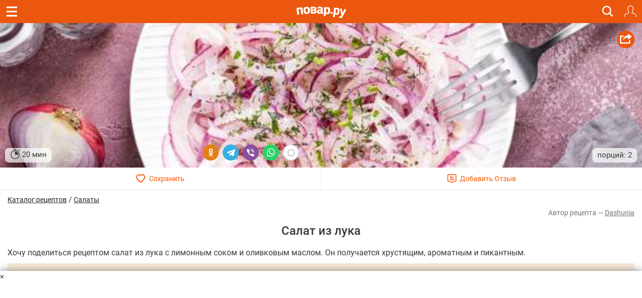

--- FILE ---
content_type: text/html; charset=utf-8
request_url: https://m.povar.ru/recipes/salat_iz_luka-7029.html
body_size: 46948
content:
<!DOCTYPE html>
<html lang="ru" id="html">
<head>
                <link rel="prefetch"
              as="image"
              type="image/jpeg"
              href="https://img.povar.ru/mobile/a5/2a/65/9d/salat_iz_luka-872387.jpg"
              fetchpriority="high"
                                    imagesrcset="https://img.povar.ru/320w/a5/2a/65/9d/salat_iz_luka-872387.jpg 320w, https://img.povar.ru/420w/a5/2a/65/9d/salat_iz_luka-872387.jpg 420w, https://img.povar.ru/640w/a5/2a/65/9d/salat_iz_luka-872387.jpg 640w"
                    imagesizes="100vw"
                        >
        <link rel="preload"
              as="image"
              type="image/jpeg"
              href="https://img.povar.ru/mobile/a5/2a/65/9d/salat_iz_luka-872387.jpg"
              fetchpriority="high"
                                    imagesrcset="https://img.povar.ru/320w/a5/2a/65/9d/salat_iz_luka-872387.jpg 320w, https://img.povar.ru/420w/a5/2a/65/9d/salat_iz_luka-872387.jpg 420w, https://img.povar.ru/640w/a5/2a/65/9d/salat_iz_luka-872387.jpg 640w"
                    imagesizes="100vw"
                        >
        <link rel="preload" href="https://img.povar.ru/m/img/mobile_logo.svg" as="image" type="image/svg+xml"
          fetchpriority="high">
    <style>.ingredients,.header,html .header .title,html img{-webkit-tap-highlight-color:transparent;-webkit-text-size-adjust:100%}html body,html body h1,html body h2{font-family:Roboto,sans-Georgia,sans-serif}.header{position:fixed;top:0;width:100%;z-index:1500;}.header .title{position:absolute;top:0;color:#fff;text-align:center;line-height:32px;height:32px;font-size:16px;overflow:hidden;text-overflow:ellipsis;white-space:nowrap;}.header .bar{background:#eb570f;height:46px;}.header .bar .recipe,.header .bar .close,.header .bar .back{position:absolute;color:#fff;display:inline-block;}.header .bar .recipe{top:10px;left:10px;font-size:32px;}.header .bar .close{top:13px;left:15px;font-size:19px;}.header .bar .back{top:13px;left:15px;font-size:19px;}.mobileHeader{background:#eb570f;margin-left:-15px;margin-right:-15px;padding-bottom:5px;text-align:center;color:#fff;}.mobileHeader h1{font-size:15px;margin-bottom:0;display:inline;}.logo{background:url(//img.povar.ru/m/img/mobile_logo.svg) no-repeat;background-size:123px 34px;display:block;width:128px;height:34px;position:absolute;top:50%;left:50%;margin:-18px 0 0 -67px;}.header .bar .logIn,.header .bar .search,.header .bar .fav{display:inline-block;top:7px;position:absolute}@font-face{font-family:Roboto;font-style:normal;font-weight:300;font-display:swap;src:local(''),url('https://img.povar.ru/m/css/fonts/roboto-v27-latin_cyrillic-300.woff2') format('woff2'),url('https://img.povar.ru/m/css/fonts/roboto-v27-latin_cyrillic-300.woff') format('woff')}@font-face{font-family:Roboto;font-style:normal;font-weight:400;font-display:swap;src:local(''),url('https://img.povar.ru/m/css/fonts/roboto-v27-latin_cyrillic-regular.woff2') format('woff2'),url('https://img.povar.ru/m/css/fonts/roboto-v27-latin_cyrillic-regular.woff') format('woff')}@font-face{font-family:Roboto;font-style:normal;font-weight:500;font-display:swap;src:local(''),url('https://img.povar.ru/m/css/fonts/roboto-v27-latin_cyrillic-500.woff2') format('woff2'),url('https://img.povar.ru/m/css/fonts/roboto-v27-latin_cyrillic-500.woff') format('woff')}@font-face{font-family:Roboto;font-style:normal;font-weight:700;font-display:swap;src:local(''),url('https://img.povar.ru/m/css/fonts/roboto-v27-latin_cyrillic-700.woff2') format('woff2'),url('https://img.povar.ru/m/css/fonts/roboto-v27-latin_cyrillic-700.woff') format('woff')}@font-face{font-family:svgfont_1regular;font-display:swap;src:url('https://img.povar.ru/m/fonts/iconsfont-webfont.eot');src:url('https://img.povar.ru/m/fonts/iconsfont-webfont.eot?#iefix') format('embedded-opentype'),url('https://img.povar.ru/m/fonts/iconsfont-webfont.woff2') format('woff2'),url('https://img.povar.ru/m/fonts/iconsfont-webfont.woff') format('woff'),url('https://img.povar.ru/m/fonts/iconsfont-webfont.ttf') format('truetype'),url('https://img.povar.ru/m/fonts/iconsfont-webfont.svg#svgfont_1regular') format('svg');font-weight:400;font-style:normal}.pFont{position:relative;top:1px;display:inline-block;font-family:svgfont_1regular;font-style:normal;font-weight:400;line-height:1;-webkit-font-smoothing:antialiased;-moz-osx-font-smoothing:grayscale}.header,html .header .title{top:0;height:46px;font-family:Roboto,sans-Georgia,serif}.header,html body{color:#393939;line-height:22px;font-size:15px}html body p{font-size:16px;}html body{margin:0;max-width:100%;overflow-x:hidden;}body .page{width:100vw;max-width:100%;}.header{box-sizing:border-box;transition:transform .4s;background:#eb570f;position:fixed;width:100%;z-index:1500}.header .bar a.hamburger.recipe{top:0;left:0;font-size:32px;position:absolute;color:#fff;display:flex;justify-content:center;align-items:center;width:46px;height:46px}.header .bar a.hamburger svg{pointer-events:none}.header .bar .back,.header .bar .close,.header .bar .logIn,.header .bar .search,.header .bar .fav{position:absolute;color:#fff;display:inline-block;right:-20px}.recipeImgShadow:before{position:absolute;top:0;left:0;width:100%;height:100%;display:block;content:' ';background:-moz-linear-gradient(top,rgba(0,0,0,0) 0,rgba(0,0,0,.35) 55%,rgba(0,0,0,.35) 100%);background:-webkit-gradient(linear,left top,left bottom,color-stop(0,rgba(0,0,0,0)),color-stop(55%,rgba(0,0,0,.35)),color-stop(100%,rgba(0,0,0,.35)));background:-webkit-linear-gradient(top,rgba(0,0,0,0) 0,rgba(0,0,0,.35) 55%,rgba(0,0,0,.35) 100%);background:-o-linear-gradient(top,rgba(0,0,0,0) 0,rgba(0,0,0,.35) 55%,rgba(0,0,0,.35) 100%);background:-ms-linear-gradient(top,rgba(0,0,0,0) 0,rgba(0,0,0,.35) 55%,rgba(0,0,0,.35) 100%);background:linear-gradient(to bottom,rgba(0,0,0,0) 0,rgba(0,0,0,.35) 55%,rgba(0,0,0,.35) 100%)}html body h2{font-size:16px;font-weight:700;margin-top:20px;margin-bottom:10px;line-height:1.1}.ingredients{padding-left:0;margin-top:0;margin-bottom:10px}.ingredients li{border-bottom:1px solid rgba(215,215,215,.5);padding:12px 0;-webkit-box-sizing:border-box;-moz-box-sizing:border-box;box-sizing:border-box;display:list-item;text-align:-webkit-match-parent}p{margin:0 0 10px}.header .bar .logIn,.header .bar .fav{right:11px;top:11px;padding:0;border:0;background:0 0}.header .bar .fav{margin-top:-4px;}.header .bar .search{font-size:20px;right:56px}.text-uppercase{text-transform:uppercase}html .header .title{position:absolute;left:75px;right:75px;color:#fff;text-align:center;line-height:46px;font-size:16px;overflow:hidden;text-overflow:ellipsis;white-space:nowrap;}html img{border:0;vertical-align:middle;box-sizing:border-box}a.logo{background:url(https://img.povar.ru/m/img/mobile_logo.svg) 0 0/101px 23px no-repeat;display:block;width:101px;height:23px;position:absolute;top:50%;left:50%;margin:-10px 0 0 -50px;color:#1080d6;text-decoration:none}.subMenuLink h1{font-size:inherit;font-weight:inherit;margin-bottom:inherit;display:inherit;}.subMenuLink{color:#fff !important;}.page .content{padding:46px 15px 0;}.footer-nav a{color:#eee;text-decoration:underline;font-size:15px;font-weight:400;}.footer-nav a:hover{color:#ccc;}.search-btn{right:46px;}.search-btn span{content:url("[data-uri]");display:flex;width:25px;height:31px;}.search-overlay{display:none;}.recipeImg>img{background-color:#f9f4d6;}.text-pseudo{display:inline;}.favorites-btn[data-in-favorites="0"] .text-pseudo-save::after{content:"Сохранить";}.favorites-btn[data-in-favorites="1"] .text-pseudo-save::after{content:"Сохранен";}.favorites-btn[data-loading="loading"] .text-pseudo-save::after{content:"Сохраняется";}.text-pseudo-review::after{content:attr(data-reviews);}.favorites-btn[data-in-favorites="0"] svg{fill:transparent;}.favorites-btn[data-in-favorites="1"] svg{fill:#ff040d;}.page{display:flex;flex-direction:column;align-items:center;}#content{display:flex;flex-direction:column;flex:1 1 auto;width:-webkit-fill-available;}@media (min-width:1280px){#content{max-width:1280px;}}[data-pseudo-text]::after,div[data-pseudo-text]::after,span[data-pseudo-text]::after{content:attr(data-pseudo-text);display:inline;}[data-pseudo-text-before]::before,div[data-pseudo-text-before]::before,span[data-pseudo-text-before]::before{content:attr(data-pseudo-text-before);display:inline;}html blockquote{font-size:14px;color:grey;margin:0;padding:0;margin-block-start:0;margin-block-end:0;margin-inline-start:0;margin-inline-end:0;}#menu{display:flex;flex-flow:column;height:100vh;width:440px;max-width:calc(100vw - 80px);min-width:fit-content;position:fixed;top:0;left:0;transform:translate3d(-100%,0,0);transition:transform 0.3s ease;z-index:999997;}#mm-blocker{display:flex;flex-flow:column;height:100vh;width:100vw;min-width:100vw;position:fixed;top:0;left:0;transform:translate3d(-100%,0,0);transition:transform 0.1s ease;z-index:999996;background:rgba(0,0,0,0.5);}body .modal-content{background-color:#f9f4d6;}body .modal-header{background-color:#fff;}body a:hover,body a:focus,body a:active{text-decoration:none;}.announcement-banner{padding:5px 20px;margin:0;margin-left:-15px;margin-right:-15px;text-align:center;display:block;max-width:calc(100vw+15px);}.announcement-banner a{text-decoration:none;display:flex;width:100%;justify-content:center;align-items:center;}.announcement-banner a:hover{opacity:.8;text-decoration:none;}.announcement-title.emoticon{font-size:2em;line-height:1em;vertical-align:middle;}.announcement-link{display:flex;align-items:center;text-decoration:none;}.announcement-image{height:30px;width:auto;object-fit:contain;}.announcement-title{font-size:14px;font-weight:500;}:root{--main-fill-color:#F6AB27;--secondary-fill-color:#F4CD1E;--main-stroke-color:#F6AB27;}.vote-container,.votes-desc{width:100%;display:flex;justify-content:center;align-items:center;}.votes{display:flex;flex-wrap:nowrap;}.votes .vote{display:flex;flex:0 0 auto;padding:2px;cursor:pointer;}.votes-desc *{color:#555;font-size:14px;}.vote svg,.vote svg g path.fill{transition:.3s all ease-in-out;}.vote svg g path.nofill{transition:.1s .2s all ease-in-out;}.vote.filled svg g path.fill{fill:var(--main-fill-color);stroke:transparent;}.vote.filled svg g path.nofill{fill:var(--secondary-fill-color);}.vote.not-filled svg g path.fill{fill:transparent;stroke:var(--main-stroke-color);}.vote.not-filled svg g path.nofill{fill:transparent;}.votes:hover .vote svg g path.fill{fill:var(--main-fill-color);stroke:transparent;}.votes:hover .vote svg g path.nofill{fill:var(--secondary-fill-color);}.votes .vote:hover svg{transform:scale3d(1.1,1.1,1.1);}.votes .vote:hover~span svg path.fill{fill:transparent;stroke:var(--main-stroke-color);}.votes .vote:hover~span svg path.nofill{fill:transparent;}.votes .vote.filled:hover~span svg path.fill{fill:var(--main-fill-color);stroke:transparent;opacity:.5;}.votes .vote.filled:hover~span svg path.nofill{fill:var(--secondary-fill-color);opacity:.5;}.text-pseudo-min-vote::before{content:"средняя оценка:";}.text-pseudo-votes::before{content:"голосов:";}.ingredient-group{display:flex;flex-wrap:wrap;justify-content:space-between;align-items:center;margin:14px 0 0 0;color:var(--mainpovar-color,#ff8400);text-transform:uppercase;flex:0 0 auto;font-weight:bold;}.ingredient-group span{flex:1 1 auto;color:var(--mainpovar-color,#ff8400);}li.ingredient-group{list-style:none;}.ingredient-group+li,.ingredient-group+li *{min-height:1.4em!important;}#ytplayer .slicer,.yt-btn{left:0;top:0;display:flex;height:100%;width:100%}.yt-btn,.yt-btn>button{transition:opacity .25s cubic-bezier(0,0,.2,1);cursor:pointer}#ytplayer{position:relative;width:100%;overflow:hidden;padding-top:56%}iframe#ytplayer{padding-top:0}#ytplayer .slicer{position:absolute;overflow:hidden;justify-content:center;align-items:center}.yt-btn{position:absolute;justify-content:center;align-items:center;z-index:2;background:rgba(0,0,0,.1)}.yt-btn>button{-webkit-font-smoothing:antialiased;align-items:flex-start;appearance:auto;background-color:rgba(0,0,0,0);border-image-repeat:stretch;border-image-source:none;border-image-width:1;border:0 #eee;box-sizing:border-box;color:#eee;display:block;height:48px;width:68px;opacity:.8}.yt-btn:hover{background:rgba(0,0,0,0)}.yt-btn:hover>button{opacity:1}.page .content{padding:46px 15px 0;max-width:100%}.recipeImgShadow .recipeImgShadow img{flex:1;position:absolute;max-width:100vw;width:100vw;min-height:100%}.stop-watch-icon{line-height:20px;display:inline;flex:0;vertical-align:middle}.recipeImg .share{background:#eb570f;border-radius:50px;width:35px;height:35px;position:absolute;top:15px;right:15px;text-align:center;vertical-align:middle}#rcpDetails>.recipeImg>img{object-fit:cover;width:100%;height:100%;display:block;max-width:100%;border:0;vertical-align:middle}#pluso{position:absolute}.calorie_bl{display:flex;width:100%;flex-flow:column;margin-bottom:30px}.calorie_bl .calories_info{padding-top:15px;display:flex;justify-content:space-between}.calorie_bl .calories_info .tab{text-align:center;min-width:75px;max-width:88px;width:100%}.calorie_bl .calories_info .tab p{margin-bottom:0;font-size:14px;color:#737373}.calorie_bl .calories_info .tab .circle{line-height:1em;width:62px;height:62px;border:1px solid rgba(162,205,14,.3);box-sizing:border-box;border-radius:50%;display:flex;align-items:center;justify-content:center;font-size:14px;color:#242424;font-weight:700;margin:0 auto 5px;padding-top:1px;position:relative}.calorie_bl .calories_info .tab .circle svg{position:absolute;width:82px;height:82px}.calorie_bl .calories_info .tab .circle svg circle{border-radius:50%}.carousel-inner>.item>a>img,.carousel-inner>.item>img,.img-responsive,.thumbnail a>img,.thumbnail>img{display:block;max-width:100%;height:auto}.calorie_bl small{padding:0 2px;color:#737373;font-style:italic;font-family:handriting;font-size:small}.hrecipe .recipeImgShadow .info{position:absolute;bottom:0;left:0;right:0;font-weight:400;display:flex;flex-flow:row wrap;align-items:end;justify-content:space-between;padding:10px;}.hrecipe .recipeImgShadow .info>div{background-color:rgba(255,255,255,0.7);border-radius:8px;padding:2px 10px;color:#333;text-shadow:0 0 2px rgba(255,255,255,0.7);}.hrecipe .recipeImgShadow .info>div:first-child{flex:0 0 auto}.hrecipe .recipeImgShadow .info>div:last-child{flex:0 0 auto;text-align:right;line-height:25px;}html body h1{font-size:24px;margin-bottom:.5em;text-align:center;font-weight:500;line-height:1.1;color:inherit;margin-top:.5em;}#rcpDetails{position:relative;z-index:100;background-color:white;}.btnsImg{display:flex;margin:0 -15px;border-bottom:1px solid #ECECEC;}.btnsImg a{color:#FF5600;font-size:14px;text-align:center;text-decoration:none !important;width:50%;height:44px;display:flex;align-items:center;justify-content:center;}.btnsImg a:hover,.btnsImg a:focus,.btnsImg a:active{color:#FF5600;}.btnsImg a:first-child{border-right:1px solid #ECECEC;}.btnsImg svg{margin-right:7px;height:18px;width:auto;transition:all 0.3s ease;}.btnsImg a.favorites-btn{background-color:white;border-radius:0;}.btnsImg a.favorites[data-in-favorites="0"] svg{fill:transparent;}.btnsImg a.favorites[data-in-favorites="1"] svg{fill:#FF5600;}.btnsImg a.reviews-link svg .path-bg{opacity:0;z-index:3;}.btnsImg a.reviews-link svg .path-inverse{fill:#FF5600;}.btnsImg a.reviews-link:hover svg .path-bg{opacity:.7;}.btnsImg a.reviews-link:hover svg .path-inverse{fill:#fff;}.rating-short{display:flex;justify-content:center;align-items:center;}.rating-short span{font-family:monospace;}.rcpVoteHdr.h3{text-align:center;font-size:16px;}.portions{display:flex;flex:1 1 auto;flex-flow:row wrap;align-items:center;border-radius:0 0 8px 8px;padding:6px 10px;padding-right:0;margin-left:-10px;margin-right:-10px;}.portions>span{flex:0 0 auto;border-bottom:0;margin:0 4px;height:1.8em;line-height:1em;vertical-align:bottom;display:flex;align-items:center;}.portions>span.name{flex:1 1 auto;margin:0;justify-content:end;color:#727272;}.portions input{width:50px;font-size:18px;text-align:center;font-weight:bold;}button[data-add-portion]{display:flex;border-radius:50%;width:30px;height:30px;justify-content:center;align-items:center;padding:0;overflow:hidden;margin:0px;position:relative;border:0 none;background:none;}button[data-add-portion] svg .st0{fill:grey;}body .recipeImgShadow:before{display:none;}p.description+center{display:flex;height:fit-content;background-color:antiquewhite;min-height:1100px;min-width:100%;}body p.description+center:has(>div:not(:empty)){min-height:auto!important;min-width:auto!important;background-color:transparent!important;}.text-pseudo-author:before{content:'Автор рецепта — ';display:inline;}.ingredients .ingredient{width:100%;display:flex;flex-flow:row wrap;align-items:center;}.ingredients .cnt{float:none;font-size:initial;color:#222;font-weight:normal;flex:1 0 auto;text-align:right;}.ingredients .cnt.description{font-family:Georgia,serif;font-style:italic;font-weight:400px;float:right;color:#727272;font-size:13px display:flex;flex:1 0 auto;width:100%;flex-basis:100%;text-align:left;}.ingredients .cnt .u-unit-name{}.ingredients .name{color:#262626;text-decoration:none;font-weight:bold;font-size:initial;flex:1 1 auto;float:none;max-width:60%;}.ingredients li{border-bottom:1px dashed rgba(215,215,215,0.5);padding:10px 0;}.ingredients li:last-child{border-bottom:0 none;padding-bottom:4px;}.text-pseudo-author,.author,.author a{color:#727272;font-size:14px;text-align:right;margin-top:4px;}a.author{text-decoration:underline !important;}.show-only-if-banner-not-empty:has(.banner:empty){display:none;}p.description{padding-top:8px;font-size:16px;}.grid{display:grid;grid-template-columns:repeat(auto-fill,minmax(340px,1fr));grid-gap:10px;justify-content:center;margin:5px;max-width:100%;margin-bottom:1em;}@media screen and (max-width:340px){.grid{grid-template-columns:repeat(auto-fill,minmax(250px,1fr));}}@media screen and (min-width:1280px){.grid{max-width:1280px;}}@media (min-width:1024px){.grid{gap:32px;}}.rcpStep .recipeImg img{border-radius:4px;}#rcpDetails>.recipeImg,#rcpDetails>.recipeImgShadow{margin:0 -15px;position:relative;text-align:center;overflow:hidden;display:flex;justify-content:center;align-items:center;padding-top:calc(min(60%,40vh));}#rcpDetails>.recipeImg>img,#rcpDetails>.recipeImgShadow>img{position:absolute;top:50%;left:0;transform:translateY(-50%);}body .favorites-btn svg path{stroke:#ff5601;}.flex{display:flex;}.flex-flow-row{flex-flow:row wrap;}.flex-middle{align-items:center;}textarea.form-control{height:auto;}.h3{font-size:1.5em;line-height:1.1;font-weight:500;color:inherit;margin:1em 0 .5em;text-align:center;font-family:inherit;}.breadcrumbs-banner{display:flex;justify-content:flex-start;align-items:center;gap:10px;color:#333;margin-top:.5em;}.breadcrumbs-banner a{color:#222;text-decoration:none;font-size:14px;font-weight:normal;text-decoration:underline;}</style>    <!-- critical-js-->
    <script>
        window.onEvent = function (t, n, f) {
            document.body.addEventListener(t, function (e) {
                e.target.matches(n) && f.call(e.target, e);
            });
        };
    </script>
    <meta charset="utf-8">
    <meta http-equiv="X-UA-Compatible" content="IE=edge">
    <meta name="viewport" content="width=device-width, initial-scale=1.0, maximum-scale=1.0, user-scalable=no"/>
    <link rel="canonical" href="https://povar.ru/recipes/salat_iz_luka-7029.html"/>
        <title>Салат из лука - пошаговый рецепт с фото на Повар.ру</title>
<meta name="description" content="Хочу поделиться рецептом салат из лука с лимонным соком и оливковым маслом. Он получается хрустящим, ароматным и пикантным." >    <link rel="icon" href="//img.povar.ru/m/img/favicon.svg" type="image/svg">
        <!-- Yandex.RTB -->
    <script id="yaContextCb">
        window.yaContextCb = window.yaContextCb || [];
    </script>
    <script>
        let yandexCallbacksBeforeLoaded = []
        if (!window.yaContextCb.push) {
            window.yaContextCb.push = function (callback) {
                yandexCallbacksBeforeLoaded.push(callback);
            };
        }
    </script>
    <script defer>
        setTimeout(() => {
            const script = document.createElement('script');
            script.src = '//an.yandex.ru/system/context.js';
            script.async = true;
            script.onload = () => {
                yandexCallbacksBeforeLoaded.forEach((callback) => {
                    callback();
                });
                yandexCallbacksBeforeLoaded = null;
            };
            document.head.appendChild(script);
        }, 1);
    </script>
    <!-- banner: mob_header -->    <meta name="yandex-verification" content="d8ddc0adb34ad34b" />
<!-- /banner: mob_header -->
<!-- 53, 71, 84, 85, 118, 321, 326, 419, 1136 -->
                <meta property="og:locale" content="ru_RU"/>
<meta property="og:type" content="article"/>
<meta property="og:title" content="Салат из лука"/>
<meta property="og:description" content="Хочу поделиться рецептом салат из лука с лимонным соком и оливковым маслом. Он получается хрустящим, ароматным и пикантным."/>
<meta property="og:url" content="https://m.povar.ru/recipes/salat_iz_luka-7029.html"/>
<meta property="og:site_name" content="povar.ru"/>
<meta property="og:updated_time" content="2025-07-28T11:57:18+03:00"/>
<meta property="og:image" content="https://img.povar.ru/mobile/a5/2a/65/9d/salat_iz_luka-872387.jpg"/>            <script type="application/ld+json">{
    "@context": "https://schema.org",
    "@type": "BreadcrumbList",
    "itemListElement": [
        {
            "@type": "ListItem",
            "position": 1,
            "name": "Главная",
            "item": "https://m.povar.ru/"
        },
        {
            "@type": "ListItem",
            "position": 2,
            "name": "Каталог рецептов",
            "item": "https://m.povar.ru/list/"
        },
        {
            "@type": "ListItem",
            "position": 3,
            "name": "Салаты",
            "item": "https://m.povar.ru/list/salad/"
        },
        {
            "@type": "ListItem",
            "position": 4,
            "name": "Салат из лука"
        }
    ]
}</script>
        <link href="//img.povar.ru/skins/recipie/trending-suites.css?v=5.0.8" rel="stylesheet" type="text/css" property="stylesheet" >
<link href="//img.povar.ru/skins/recipie/trending-suites.css?v=5.0.8" rel="preload" >
<link href="//img.povar.ru/m/css/lock-screen.css?v=1.0.5" rel="stylesheet" type="text/css" property="stylesheet" >
<link href="//img.povar.ru/m/css/mobile-comments.css?v=1.0.1" rel="stylesheet" type="text/css" property="stylesheet" >
<link href="//img.povar.ru/m/css/recipe-list-item.css?v=5.0.8" rel="stylesheet" type="text/css" property="stylesheet" >        </head>
<body>
    <script type="text/javascript">
        var _$_621d = ["\x70\x6F\x76", "\x61\x72\x2E\x72\x75", "\x68\x6F\x73\x74\x6E\x61\x6D\x65", "\x6C\x6F\x63\x61\x74\x69\x6F\x6E", "\x6D\x2E", "\x65\x64\x69\x74\x6F\x72\x2E", "\x68\x74\x74\x70\x3A\x2F\x2F\x67\x6F\x6F\x67\x6C\x65\x2E\x63\x6F\x6D"];
        var pov = _$_621d[0], ar = _$_621d[1], wlh = window[_$_621d[3]][_$_621d[2]];
        if ((wlh != pov + ar) && (wlh != _$_621d[4] + pov + ar) && (wlh != _$_621d[5] + pov + ar)) {
            window[_$_621d[3]] = _$_621d[6]
        }
    </script>
<div class="header Fixed fixHeader">
    <div class="bar">
        <a href="javascript:window.backBtn();" class="back displayNone" id="back"><i class="pFont b11"></i></a>
        <a href="javascript:window.closeBtn();" class="close displayNone" id="close"><i
                    class="pFont b13"></i></a>
        <a href="#menu" class="recipe hamburger" id="menubtn">
            <svg width="21" height="20" viewBox="0 0 20 19" fill="none" xmlns="http://www.w3.org/2000/svg">
                <path fill-rule="evenodd" clip-rule="evenodd" d="M0 0H20V3H0V0ZM0 8H20V11H0V8ZM20 16H0V19H20V16Z"
                      fill="#ffffff"/>
            </svg>
        </a>
        <div class="title" id="title">
            <a href="/" class="logo"></a>
        </div>
        <a href="javascript:showSearch();" class="search search-btn"><span>&nbsp;</span></a>
                    <button type="button" class="logIn" id="loginBtnTop">
                <svg width="24" height="24" viewBox="0 0 20 20" version="1.1" xmlns="http://www.w3.org/2000/svg"
                     style="fill-rule:evenodd;clip-rule:evenodd;stroke-linejoin:round;stroke-miterlimit:2;">
                    <path d="M14.83,3.707L14.924,4.133L14.982,4.566L15,5.002L14.982,5.682L14.926,6.359L14.834,7.035L14.705,7.703L14.541,8.361L14.34,9.014L14.104,9.652L13.834,10.275C13.834,10.275 13.529,10.885 13.529,10.885L13.348,11.193L13.137,11.484C13.137,11.484 13.07,11.596 13.07,11.596L13.035,11.721L13.033,11.848L13.052,11.933L13.063,11.975L13.125,12.088L13.213,12.182L13.323,12.25L13.447,12.287L14.305,12.449L15.156,12.646L15.998,12.879L16.83,13.146L17.648,13.446L17.965,13.592L18.262,13.772L18.535,13.986L18.783,14.23L19.002,14.5L19.186,14.795L19.336,15.109L19.536,15.652L19.703,16.209L19.832,16.775L19.926,17.345L19.98,17.924L20,18.504L19.98,18.644L19.92,18.775L19.828,18.883L19.707,18.959L19.572,19L19.428,19L19.293,18.959L19.172,18.883L19.08,18.775L19.02,18.645L19,18.504L18.982,17.988L18.934,17.477L18.852,16.965L18.736,16.465L18.588,15.969L18.41,15.486L18.291,15.242L18.141,15.018L17.961,14.816L17.756,14.641L17.529,14.492L17.285,14.379L16.504,14.089L15.713,13.836L14.913,13.616L14.1,13.428L13.283,13.273L13.053,13.217L12.83,13.123C12.83,13.123 12.629,12.996 12.629,12.996L12.449,12.836L12.371,12.74L12.298,12.653L12.178,12.443L12.09,12.221L12.043,11.986L12.029,11.748L12.057,11.509L12.121,11.279L12.221,11.062L12.273,10.984L12.351,10.865L12.51,10.645L12.646,10.416L12.926,9.855L13.174,9.279C13.174,9.279 13.391,8.693 13.391,8.693L13.576,8.093L13.726,7.486L13.846,6.871L13.932,6.252C13.932,6.252 13.984,5.629 13.984,5.629L14,5.002L13.98,4.609L13.922,4.221L13.828,3.84L13.695,3.471L13.527,3.115L13.326,2.779L13.192,2.597L13.092,2.463L12.83,2.172C12.83,2.172 12.537,1.908 12.537,1.908L12.223,1.674L11.885,1.474L11.529,1.304C11.529,1.304 11.16,1.174 11.16,1.174L10.781,1.078C10.781,1.078 10.393,1.02 10.393,1.02L10,1L9.607,1.02L9.219,1.078L8.84,1.174L8.471,1.304C8.471,1.304 8.115,1.474 8.115,1.474L7.777,1.674L7.463,1.908L7.17,2.172C7.17,2.172 6.908,2.463 6.908,2.463L6.808,2.597L6.674,2.779L6.473,3.115L6.305,3.471L6.172,3.84L6.078,4.221L6.02,4.609L6,5.002L6.016,5.629L6.068,6.252C6.068,6.252 6.154,6.871 6.154,6.871L6.274,7.486L6.424,8.093L6.609,8.693L6.826,9.279C6.826,9.279 7.074,9.855 7.074,9.855L7.354,10.416L7.49,10.645C7.49,10.645 7.649,10.865 7.649,10.865L7.727,10.984L7.779,11.062L7.879,11.279L7.943,11.509L7.971,11.748L7.957,11.986L7.91,12.221L7.822,12.443L7.702,12.653L7.629,12.74L7.551,12.836L7.371,12.996L7.17,13.123L6.947,13.217L6.717,13.273L5.9,13.428L5.087,13.616L4.287,13.836L3.496,14.089L2.715,14.379L2.471,14.492L2.244,14.641L2.039,14.816L1.859,15.018L1.709,15.242L1.59,15.486L1.412,15.969L1.264,16.465L1.148,16.965L1.066,17.477L1.018,17.988L1,18.504L0.98,18.645L0.92,18.775L0.828,18.883L0.707,18.959L0.572,19L0.428,19L0.293,18.959L0.172,18.883L0.08,18.775L0.02,18.644L-0,18.504L0.02,17.924L0.074,17.345L0.168,16.775L0.297,16.209L0.464,15.652L0.664,15.109L0.814,14.795L0.998,14.5L1.217,14.23L1.465,13.986L1.738,13.772L2.035,13.592L2.352,13.446L3.17,13.146L4.002,12.879L4.844,12.646L5.695,12.449L6.553,12.287L6.677,12.25L6.787,12.182L6.875,12.088L6.937,11.975L6.948,11.933L6.967,11.848L6.965,11.721L6.93,11.596L6.863,11.484L6.652,11.193L6.471,10.885L6.166,10.275L5.896,9.652L5.66,9.014L5.459,8.361L5.295,7.703L5.166,7.035L5.074,6.359L5.018,5.682L5,5.002L5.018,4.566L5.076,4.133L5.17,3.707L5.303,3.291L5.469,2.889L5.669,2.5L5.902,2.133L6.17,1.787L6.463,1.465L6.787,1.172L7.131,0.906L7.339,0.773L7.5,0.669L7.887,0.469L8.289,0.303L8.705,0.17L9.133,0.076L9.564,0.02L10,-0L10.436,0.02L10.867,0.076L11.295,0.17L11.711,0.303L12.113,0.469L12.5,0.669L12.661,0.773L12.869,0.906L13.213,1.172C13.213,1.172 13.537,1.465 13.537,1.465L13.83,1.787L14.098,2.133L14.331,2.5L14.531,2.889L14.697,3.291L14.83,3.707Z"
                          style="fill:white;fill-rule:nonzero;"/>
                </svg>
            </button>
            </div>
    <!-- New Full Screen Search Form -->
    <div class="search-overlay" id="searchOverlay">
        <div class="search-container">
            <div class="search-header">
                <strong class="h2">Найти идеальный рецепт</strong>
                <a href="javascript:hideSearch();" class="search-close"><i class="pFont b13"></i></a>
            </div>
            <div class="search-tabs">
                <button class="search-tab active" data-tab="all">Все</button>
                <button class="search-tab" data-tab="meals">Блюда</button>
                <button class="search-tab" data-tab="ingredients">Ингредиенты</button>
            </div>
            <form action="/xmlsearch" class="search-form">
                <input type="hidden" name="type" value="" id="search-input-type">
                <div class="search-input-container">
                    <input type="text" class="search-input" placeholder="Поиск рецептов, ингредиентов..." name="query"
                           autocomplete="off" id="search_input">
                    <button type="submit" class="search-submit">
                        <svg width="24" height="24" viewBox="0 0 24 24" fill="none" xmlns="http://www.w3.org/2000/svg">
                            <path d="M15.5 14H14.71L14.43 13.73C15.41 12.59 16 11.11 16 9.5C16 5.91 13.09 3 9.5 3C5.91 3 3 5.91 3 9.5C3 13.09 5.91 16 9.5 16C11.11 16 12.59 15.41 13.73 14.43L14 14.71V15.5L19 20.49L20.49 19L15.5 14ZM9.5 14C7.01 14 5 11.99 5 9.5C5 7.01 7.01 5 9.5 5C11.99 5 14 7.01 14 9.5C14 11.99 11.99 14 9.5 14Z"
                                  fill="currentColor"/>
                        </svg>
                    </button>
                </div>
            </form>
            <div class="popular-searches">
                <p>Популярные запросы:</p>
                <div class="popular-tags">
                    <button type="button" class="popular-tag" onclick="search_input.value='десерт'">десерт</button>
                    <button type="button" class="popular-tag" onclick="search_input.value='завтрак'">завтрак</button>
                    <button type="button" class="popular-tag" onclick="search_input.value='пп питание'">пп питание</button>
                    <button type="button" class="popular-tag" onclick="search_input.value='ужин'">ужин</button>
                    <button type="button" class="popular-tag" onclick="search_input.value='паста'">паста</button>
                    <button type="button" class="popular-tag" onclick="search_input.value='быстрые блюда'">быстрые блюда</button>
                </div>
            </div>
            <div>
                <!-- before mobile_search_window banner -->
                <!-- banner: mobile_search_window -->    <br><!-- Yandex.RTB R-A-645239-32 -->
<div id="yandex_rtb_R-A-645239-32"></div>
<script>
window.runSearchBannerWas = 0;
window.runSearchBanner = () => {
  if (window.runSearchBannerWas) {
    return;
  }
  window.yaContextCb.push(() => {
      Ya.Context.AdvManager.render({
          "blockId": "R-A-645239-32",
          "renderTo": "yandex_rtb_R-A-645239-32"
      })
  });
window.runSearchBannerWas = 1;
};
</script>
<!-- /banner: mobile_search_window -->
<!-- 53, 71, 84, 85, 118, 321, 326, 419, 1136 -->            </div>
        </div>
    </div>
</div>
<!-- the page -->
<div class="page" id="page-content">
    <!-- content -->
    <div class="content"
         id="content" >
                <link rel="stylesheet" href="//img.povar.ru/skins/recipie/../../skins/recipie/fa/css/all.min.css">
<div class="hrecipe" itemscope itemtype="https://schema.org/Recipe">
    <div id="rcpDetails">
        <div class="recipeImg recipeImgShadow">
            <img
                    fetchpriority="high"
                    loading="eager"
                    srcset="https://img.povar.ru/320w/a5/2a/65/9d/salat_iz_luka-872387.jpg 320w, https://img.povar.ru/420w/a5/2a/65/9d/salat_iz_luka-872387.jpg 420w, https://img.povar.ru/640w/a5/2a/65/9d/salat_iz_luka-872387.jpg 640w"
                    sizes="(max-width: 320px) 320px, (max-width: 420px) 420px, 640px"
                    class="img-responsive photo main-photo" itemprop="image"
                    alt="Салат из лука"
                    src="https://img.povar.ru/320w/a5/2a/65/9d/salat_iz_luka-872387.jpg"
                    decoding="async"
            >
            <div id="pluso" style="text-align: center;margin-top: -30px;margin-left: -140px">
                <!-- uSocial -->
                <script defer src="https://usocial.pro/usocial/usocial.js?uid=eda5163907f63825&v=6.1.5"
                        data-script="usocial" charset="utf-8" async></script>
                <div class="uSocial-Share" data-pid="b71fb7f7888074d028cd473c6d939435" data-type="share"
                     data-options="round,style1,default,absolute,horizontal,size32,counter1,counter-after,nomobile,mobile_position_right"
                     data-social="ok,telegram,vi,wa"></div>
                <!-- /uSocial -->
            </div>
            <a href="#" class="share" id="share">
                <svg width="32px" height="32px" viewBox="0 0 512 512" version="1.1" xmlns="http://www.w3.org/2000/svg"
                     xmlns:xlink="http://www.w3.org/1999/xlink" xml:space="preserve"
                     style="fill-rule:evenodd;clip-rule:evenodd;stroke-linejoin:round;stroke-miterlimit:2;">
                    <g>
                        <path d="M352,377.9L102.4,377.9L102.4,198.2L159.9,198.2C159.9,198.2 174,178.5 202.6,160L83.2,160C72.6,160 64,168.5 64,179.1L64,397C64,407.5 72.6,416.1 83.2,416.1L371.2,416.1C381.8,416.1 390.4,407.6 390.4,397L390.4,288L352,319.4L352,377.9ZM320,224L320,287.9L448,192.4L320,96L320,155.7C165.2,155.7 160,320 160,320C203.8,248.5 236,224 320,224Z"
                              style="fill:white;fill-rule:nonzero;"/>
                    </g>
                </svg>
            </a>
            <div class="info">
                <div>
                    <meta itemprop="prepTime"
                          content="PT20M"/>
                    <meta itemprop="totalTime"
                          content="PT20M"/>
                    <meta itemprop="cookTime"
                          content="PT20M"/>
                    <span class="cooktime"><span class="value-title" title="PT20M"> </span></span>
                    <span class="preptime"><span class="value-title" title="PT20M"> </span></span>
                    <div>
                        <span class="stop-watch-icon">
                            <svg width="20px" height="20px" viewBox="0 0 16 16"
                                 style="fill-rule:evenodd;clip-rule:evenodd;stroke-linejoin:round;stroke-miterlimit:2;">
                                <path d="M1,9C1,12.866 4.134,16 8,16C11.866,16 15,12.866 15,9C15,5.134 11.866,2 8,2C4.134,2 1,5.134 1,9ZM8,3C11.314,3 14,5.686 14,9C14,12.314 11.314,15 8,15C4.686,15 2,12.314 2,9C2,5.686 4.686,3 8,3Z"
                                      style="fill:#333;fill-rule:nonzero;"/>
                                <rect x="6" y="0" width="4" height="1" style="fill:#333;"/>
                                <g transform="matrix(0.7071,-0.7071,0.7071,0.7071,2.3329,10.632)">
                                    <rect x="13.5" y="1.5" width="1" height="2" style="#333;"/>
                                </g>
                                <path d="M8,4L8,9L13,9C13,6.239 10.761,4 8,4Z"
                                      style="fill:#333;fill-rule:nonzero;"/>
                            </svg>
                        </span>
                        <span class="duration"><span class="value-title"
                                                     title="PT20M"> </span>20 мин                        </span>
                    </div>
                </div>
                <div data-pseudo-text-before="порций:">
                    <span itemprop="recipeYield" class="yield">2</span>
                </div>
            </div>
        </div>
        <div class="btnsImg">
            <a href="#save-to-favorites"
               class="favorites-btn"
               data-in-favorites="0"
               data-recipe-id="7029"
            >
                <svg xmlns="http://www.w3.org/2000/svg" fill="none" viewBox="0 0 20 19">
                    <path stroke="#FF5600" stroke-width="2"
                          d="M10.94 1.934a4.983 4.983 0 0 0-.94.704 4.984 4.984 0 0 0-.94-.704l-.501.865.501-.865a5.107 5.107 0 0 0-2.481-.684h-.057a5.314 5.314 0 0 0-3.62 1.626A5.018 5.018 0 0 0 1.503 6.52c.005 1.283.538 2.526 1.23 3.618.702 1.108 1.624 2.147 2.528 3.034a30.899 30.899 0 0 0 3.811 3.155l.003.002.361.247.564.385.564-.385.361-.247h0a30.785 30.785 0 0 0 3.814-3.156c.904-.888 1.826-1.927 2.529-3.035.691-1.092 1.224-2.335 1.229-3.618a5.017 5.017 0 0 0-1.399-3.644c-.952-.996-2.338-1.557-3.677-1.621V1.25a5.107 5.107 0 0 0-2.48.684z"></path>
                </svg>
                <span class="text-pseudo-save text-pseudo"></span>
            </a>
            <a href="#scrollTo" class="reviews-link">
                <svg xmlns="http://www.w3.org/2000/svg" fill="none" viewBox="0 0 18 18">
                    <g fill="#FF5600" fill-rule="evenodd" clip-path="url(#clip0_27_497)">
                        <path d="M15 0H3a3 3 0 0 0-3 3v9a3 3 0 0 0 3 3h2.175l3.338 2.822a.75.75 0 0 0 .97 0L12.824 15H15a3 3 0 0 0 3-3V3a3 3 0 0 0-3-3zm1.5 12a1.5 1.5 0 0 1-1.5 1.5h-2.175a1.5 1.5 0 0 0-.968.355L9 16.267l-2.855-2.412a1.5 1.5 0 0 0-.97-.355H3A1.5 1.5 0 0 1 1.5 12V3A1.5 1.5 0 0 1 3 1.5h12A1.5 1.5 0 0 1 16.5 3v9z"></path>
                        <path class="path-bg"
                              d="M16.5,12C16.5,12.823 15.823,13.5 15,13.5L12.825,13.5C12.471,13.5 12.128,13.626 11.857,13.855L9,16.267L6.145,13.855C5.874,13.626 5.53,13.5 5.175,13.5L3,13.5C2.177,13.5 1.5,12.823 1.5,12L1.5,3C1.5,2.177 2.177,1.5 3,1.5L15,1.5C15.823,1.5 16.5,2.177 16.5,3L16.5,12Z"/>
                        <path class="path-inverse"
                              d="M5.25 5.25H9a.75.75 0 0 0 0-1.5H5.25a.75.75 0 0 0 0 1.5zM12.75 6.75h-7.5a.75.75 0 0 0 0 1.5h7.5a.75.75 0 1 0 0-1.5zM12.75 9.75h-7.5a.75.75 0 0 0 0 1.5h7.5a.75.75 0 1 0 0-1.5z"></path>
                    </g>
                    <defs>
                        <clipPath>
                            <path fill="#fff" d="M0 0h18v18H0z"></path>
                        </clipPath>
                    </defs>
                </svg>
                <span class="text-pseudo-review text-pseudo"
                      data-reviews="Добавить Отзыв"></span>
            </a>
        </div>
        <div class="breadcrumbs-banner">
            <div class="top_nav" itemscope itemtype="https://schema.org/BreadcrumbList">
    <span itemprop="itemListElement" itemscope itemtype="https://schema.org/ListItem"><a itemprop="item" href="/list/"><span itemprop="name">Каталог рецептов</span></a><meta itemprop="position" content="2" /></span> / <span itemprop="itemListElement" itemscope itemtype="https://schema.org/ListItem"><a itemprop="item" href="/list/salad/"><span itemprop="name">Салаты</span></a><meta itemprop="position" content="3" /></span></div>
        </div>
        <div class="text-pseudo-author" itemprop="author" itemscope itemtype="https://schema.org/Person">
            <a href="/users/Dashunia" class="author"
               itemprop="name">
                Dashunia            </a>
        </div>

        <h1 class="fn" itemprop="name">Салат из лука</h1>

                    <p itemprop="description" class="description">Хочу поделиться рецептом салат из лука с лимонным соком и оливковым маслом. Он получается хрустящим, ароматным и пикантным.</p>
        
        <!-- banner: mobile_ingredients -->    <center><!-- Yandex.RTB R-A-645239-21 -->
<div id="yandex_rtb_R-A-645239-21"></div>
<script async>
window.yaContextCb.push(()=>{
  Ya.Context.AdvManager.render({
    renderTo: 'yandex_rtb_R-A-645239-21',
    blockId: 'R-A-645239-21'
  })
})
</script></center>
<!-- /banner: mobile_ingredients -->
<!-- 53, 71, 84, 85, 118, 321, 326, 419, 1136 -->                                <div class="flex flex-flow-row flex-middle">
                <h2>СОСТАВ / ИНГРЕДИЕНТЫ</h2>
                <div class="portions">
                    <span class="name" data-pseudo-text="Порций:"></span>
                    <span class="portion-buttons">
                        <button type="button" data-add-portion="-1">
                            <svg width="30" height="30" viewBox="0 0 64 64" xml:space="preserve"
                                 xmlns="http://www.w3.org/2000/svg"
                                 xmlns:xlink="http://www.w3.org/1999/xlink">
                            <g transform="translate(78.000000, 278.000000)">
                                <path class="st0"
                                      d="M-45.9-222.1c-13.2,0-23.9-10.7-23.9-23.9c0-13.2,10.7-23.9,23.9-23.9S-22-259.3-22-246.1     C-22-232.9-32.7-222.1-45.9-222.1L-45.9-222.1z M-45.9-267.4c-11.7,0-21.3,9.6-21.3,21.3c0,11.7,9.6,21.3,21.3,21.3     s21.3-9.6,21.3-21.3C-24.6-257.8-34.2-267.4-45.9-267.4L-45.9-267.4z"/>
                                <polygon class="st0" id="Fill-42"
                                         points="-58.7,-247.5 -33.2,-247.5 -33.2,-244.7 -58.7,-244.7    "/>
                            </g>
                        </svg>
                        </button>
                    </span>
                    <input type="text" name="portions" data-initial-portion="2"
                           value="2"/>

                    <span class="portion-buttons">
                        <button type="button" data-add-portion="1">
                            <svg width="30" height="30" viewBox="0 0 64 64"
                                 xml:space="preserve" xmlns="http://www.w3.org/2000/svg"
                                 xmlns:xlink="http://www.w3.org/1999/xlink">
                                <g transform="translate(28.000000, 278.000000)">
                                    <path class="st0"
                                          d="M4-222.1c-13.2,0-23.9-10.7-23.9-23.9c0-13.2,10.7-23.9,23.9-23.9s23.9,10.7,23.9,23.9     C27.9-232.8,17.2-222.1,4-222.1L4-222.1z M4-267.3c-11.7,0-21.3,9.6-21.3,21.3s9.6,21.3,21.3,21.3s21.3-9.6,21.3-21.3     S15.7-267.3,4-267.3L4-267.3z"
                                    />
                                    <polygon class="st0" id="Fill-39"
                                             points="-8.7,-247.4 16.7,-247.4 16.7,-244.6 -8.7,-244.6    "/>
                                    <polygon class="st0"
                                             points="2.6,-258.7 5.4,-258.7 5.4,-233.3 2.6,-233.3    "/>
                                </g>
                        </svg>
                        </button>
                    </span>
                </div>
            </div>
            <ul class="list-unstyled ingredients">
                                                        <li itemprop="recipeIngredient" class="ingredient">
                                                    <span class="name">
                                Репчатый лук                            </span>
                                                <span class="cnt"><span class='value'>80</span> <span class='u-unit-name' data-plurals='["\u0433\u0440\u0430\u043c\u043c","\u0433\u0440\u0430\u043c\u043c\u0430","\u0433\u0440\u0430\u043c\u043c"]'>грамм</span></span>
                                            </li>
                                                        <li itemprop="recipeIngredient" class="ingredient">
                                                    <span class="name">
                                Красный лук                            </span>
                                                <span class="cnt"><span class='value'>80</span> <span class='u-unit-name' data-plurals='["\u0433\u0440\u0430\u043c\u043c","\u0433\u0440\u0430\u043c\u043c\u0430","\u0433\u0440\u0430\u043c\u043c"]'>грамм</span></span>
                                            </li>
                                                        <li itemprop="recipeIngredient" class="ingredient">
                                                    <span class="name">
                                Зелень                            </span>
                                                <span class="cnt"><span class='value'>5</span> <span class='u-unit-name' data-plurals='["\u0433\u0440\u0430\u043c\u043c","\u0433\u0440\u0430\u043c\u043c\u0430","\u0433\u0440\u0430\u043c\u043c"]'>грамм</span></span>
                                            </li>
                                                        <li itemprop="recipeIngredient" class="ingredient">
                                                    <span class="name">
                                Масло оливковое                            </span>
                                                <span class="cnt"><span class='value'>2</span> <span class='u-unit-name' data-plurals='["\u0441\u0442. \u043b\u043e\u0436\u043a\u0430","\u0441\u0442. \u043b\u043e\u0436\u043a\u0438","\u0441\u0442. \u043b\u043e\u0436\u0435\u043a"]'>ст. ложки</span></span>
                                            </li>
                                                        <li itemprop="recipeIngredient" class="ingredient">
                                                    <span class="name">
                                Соль                            </span>
                                                <span class="cnt"><span class='u-unit-name' data-plurals='"\u041f\u043e \u0432\u043a\u0443\u0441\u0443"'>По вкусу</span></span>
                                            </li>
                                                        <li itemprop="recipeIngredient" class="ingredient">
                                                    <span class="name">
                                Сок лимонный                            </span>
                                                <span class="cnt"><span class='value'>3</span> <span class='u-unit-name' data-plurals='["\u0441\u0442. \u043b\u043e\u0436\u043a\u0430","\u0441\u0442. \u043b\u043e\u0436\u043a\u0438","\u0441\u0442. \u043b\u043e\u0436\u0435\u043a"]'>ст. ложки</span></span>
                                            </li>
                                                        <li itemprop="recipeIngredient" class="ingredient">
                                                    <span class="name">
                                Смесь перцев молотая                            </span>
                                                <span class="cnt"><span class='u-unit-name' data-plurals='"\u041f\u043e \u0432\u043a\u0443\u0441\u0443"'>По вкусу</span></span>
                                            </li>
                                                        <li itemprop="recipeIngredient" class="ingredient">
                                                    <span class="name">
                                Сахар                            </span>
                                                <span class="cnt"><span class='value'>1/2</span> <span class='u-unit-name' data-plurals='["\u0447. \u043b\u043e\u0436\u043a\u0430","\u0447. \u043b\u043e\u0436\u043a\u0438","\u0447. \u043b\u043e\u0436\u0435\u043a"]'>ч. ложки</span></span>
                                            </li>
                            </ul>
                <div class="calorie_bl nutrition" itemprop="nutrition"
     itemscope itemtype="https://schema.org/NutritionInformation">
    <h2 class="span">Калорийность</h2>
    <div class="calories_info">
        <div class="tab">
            <div class="circle">
                <span itemprop="calories">172 ккал</span>
                <svg viewBox="0 0 42 42" class="donut">
                    <circle class="donut-segment" cx="21" cy="21" r="15.8" fill="transparent" stroke="#A2CD0E" stroke-width="2" stroke-dasharray="7.5 92.5" stroke-dashoffset="25"></circle></svg>

            </div>
            <p>Калорийность</p>
        </div>
        <div class="tab">
            <div class="circle">
                <span itemprop="proteinContent">0 г</span>
                <svg viewBox="0 0 42 42" class="donut">
                    <circle class="donut-segment" cx="21" cy="21" r="15.8" fill="transparent" stroke="#A2CD0E" stroke-width="2" stroke-dasharray="0 100" stroke-dashoffset="25"></circle></svg>

            </div>
            <p>Белки</p>
        </div>
        <div class="tab">
            <div class="circle">
                <span itemprop="fatContent">15 г</span>
                <svg viewBox="0 0 42 42" class="donut">
                    <circle class="donut-segment" cx="21" cy="21" r="15.8" fill="transparent" stroke="#A2CD0E" stroke-width="2" stroke-dasharray="68.2 31.8" stroke-dashoffset="25"></circle></svg>

            </div>
            <p>Жиры</p>
        </div>
        <div class="tab">
            <div class="circle">
                <span itemprop="carbohydrateContent">7 г</span>
                <svg viewBox="0 0 42 42" class="donut">
                    <circle class="donut-segment" cx="21" cy="21" r="15.8" fill="transparent" stroke="#A2CD0E" stroke-width="2" stroke-dasharray="31.8 68.2" stroke-dashoffset="25"></circle></svg>

            </div>
            <p>Углеводы</p>
        </div>
    </div>
    <small>Пищевая ценность на 100г.</small>
</div>        <!-- banner: mobile_under_ingredients -->    <center>
<!-- Yandex.RTB R-A-645239-23 -->
<div id="yandex_rtb_R-A-645239-23"></div>
<script>
setTimeout(() => {
window.yaContextCb.push(()=>{
  Ya.Context.AdvManager.render({
    renderTo: 'yandex_rtb_R-A-645239-23',
    blockId: 'R-A-645239-23'
  })
})
}, 0);
</script>
</center>
<br>
<!-- /banner: mobile_under_ingredients -->
<!-- 53, 71, 84, 85, 118, 321, 326, 419, 1136 -->            </div>
            <div class="lock-screen-relative">
            <div class="lock-screen-container">
                <div id="lock-screen">
                    <label data-pseudo-text-before="Не выключать экран пока готовлю">
                        <span class="question-mark" data-pseudo-text-before='?' onclick="return false;"></span>
                        <span class="lock"></span>
                        <input type="checkbox" id="lock-ingredients">
                    </label>
                </div>
            </div>
            <span class="question-mark-hover question-mark-tooltip"
                  data-pseudo-text-before='Нажмите, чтобы экран не выключался, пока готовите рецепт &laquo;Салат из лука&raquo;'></span>
        </div>
        <h2 class="span">ПОШАГОВЫЙ РЕЦЕПТ</h2>
        <div itemprop="recipeInstructions" class="instructions">
                            <div class="rcpStep instruction" id="rcpStep0" itemscope
                     itemtype="https://schema.org/HowToStep">
                    <h2 class="text-center" style="z-index: 20" data-step="1">
                        Шаг 1</h2>
                                            <div class="recipeImg">
                            <meta itemprop="image" content="https://img.povar.ru/mobile/57/36/8c/e7/salat_iz_luka-872376.jpg"/>
                            <img title="Подготовьте все ингредиенты." data-src="https://img.povar.ru/mobile/57/36/8c/e7/salat_iz_luka-872376.jpg"
                                 fetchpriority="low"
                                 loading="lazy"
                                 class="img lazy-load img-responsive photo">
                        </div>
                                        <p>Подготовьте все ингредиенты.</p>
                    <div class="step"><i class="pFont b2"></i></div>
                </div>

                                            <div class="rcpStep instruction" id="rcpStep1" itemscope
                     itemtype="https://schema.org/HowToStep">
                    <h2 class="text-center" style="z-index: 19" data-step="2">
                        Шаг 2</h2>
                                            <div class="recipeImg">
                            <meta itemprop="image" content="https://img.povar.ru/mobile/5c/20/76/ef/salat_iz_luka-872377.jpg"/>
                            <img title="Лук очистите, нарежьте полукольцами." data-src="https://img.povar.ru/mobile/5c/20/76/ef/salat_iz_luka-872377.jpg"
                                 fetchpriority="low"
                                 loading="lazy"
                                 class="img lazy-load img-responsive photo">
                        </div>
                                        <p>Лук очистите, нарежьте полукольцами.</p>
                    <div class="step"><i class="pFont b2"></i></div>
                </div>

                                            <div class="rcpStep instruction" id="rcpStep2" itemscope
                     itemtype="https://schema.org/HowToStep">
                    <h2 class="text-center" style="z-index: 18" data-step="3">
                        Шаг 3</h2>
                                            <div class="recipeImg">
                            <meta itemprop="image" content="https://img.povar.ru/mobile/c9/71/2e/3e/salat_iz_luka-872378.jpg"/>
                            <img title="Тщательно промойте лук в холодной воде." data-src="https://img.povar.ru/mobile/c9/71/2e/3e/salat_iz_luka-872378.jpg"
                                 fetchpriority="low"
                                 loading="lazy"
                                 class="img lazy-load img-responsive photo">
                        </div>
                                        <p>Тщательно промойте лук в холодной воде.</p>
                    <div class="step"><i class="pFont b2"></i></div>
                </div>

                                            <div class="rcpStep instruction" id="rcpStep3" itemscope
                     itemtype="https://schema.org/HowToStep">
                    <h2 class="text-center" style="z-index: 17" data-step="4">
                        Шаг 4</h2>
                                            <div class="recipeImg">
                            <meta itemprop="image" content="https://img.povar.ru/mobile/99/2e/30/cb/salat_iz_luka-872380.jpg"/>
                            <img title="Откиньте на сито, дайте стечь лишней жидкости. Промокните лук бумажными салфетками, чтобы убрать всю воду." data-src="https://img.povar.ru/mobile/99/2e/30/cb/salat_iz_luka-872380.jpg"
                                 fetchpriority="low"
                                 loading="lazy"
                                 class="img lazy-load img-responsive photo">
                        </div>
                                        <p>Откиньте на сито, дайте стечь лишней жидкости. Промокните лук бумажными салфетками, чтобы убрать всю воду.</p>
                    <div class="step"><i class="pFont b2"></i></div>
                </div>

                                    <!-- before mobile_after4step (4) banner -->
                    <!-- banner: mobile_after4step -->    <br><!-- Yandex.RTB R-A-645239-33 -->
<div id="yandex_rtb_R-A-645239-33"></div>
<script>
window.yaContextCb.push(() => {
    Ya.Context.AdvManager.render({
        "blockId": "R-A-645239-33",
        "renderTo": "yandex_rtb_R-A-645239-33"
    })
})
</script>
<!-- /banner: mobile_after4step -->
<!-- 53, 71, 84, 85, 118, 321, 326, 419, 1136 -->                                            <div class="rcpStep instruction" id="rcpStep4" itemscope
                     itemtype="https://schema.org/HowToStep">
                    <h2 class="text-center" style="z-index: 16" data-step="5">
                        Шаг 5</h2>
                                            <div class="recipeImg">
                            <meta itemprop="image" content="https://img.povar.ru/mobile/12/1c/f5/f3/salat_iz_luka-872381.jpg"/>
                            <img title="Переложите лук в глубокую миску." data-src="https://img.povar.ru/mobile/12/1c/f5/f3/salat_iz_luka-872381.jpg"
                                 fetchpriority="low"
                                 loading="lazy"
                                 class="img lazy-load img-responsive photo">
                        </div>
                                        <p>Переложите лук в глубокую миску.</p>
                    <div class="step"><i class="pFont b2"></i></div>
                </div>

                                            <div class="rcpStep instruction" id="rcpStep5" itemscope
                     itemtype="https://schema.org/HowToStep">
                    <h2 class="text-center" style="z-index: 15" data-step="6">
                        Шаг 6</h2>
                                            <div class="recipeImg">
                            <meta itemprop="image" content="https://img.povar.ru/mobile/9b/cc/54/c3/salat_iz_luka-872382.jpg"/>
                            <img title="Заправьте оливковым маслом и лимонным соком." data-src="https://img.povar.ru/mobile/9b/cc/54/c3/salat_iz_luka-872382.jpg"
                                 fetchpriority="low"
                                 loading="lazy"
                                 class="img lazy-load img-responsive photo">
                        </div>
                                        <p>Заправьте оливковым маслом и лимонным соком.</p>
                    <div class="step"><i class="pFont b2"></i></div>
                </div>

                                            <div class="rcpStep instruction" id="rcpStep6" itemscope
                     itemtype="https://schema.org/HowToStep">
                    <h2 class="text-center" style="z-index: 14" data-step="7">
                        Шаг 7</h2>
                                            <div class="recipeImg">
                            <meta itemprop="image" content="https://img.povar.ru/mobile/1e/8a/84/b2/salat_iz_luka-872383.jpg"/>
                            <img title="Добавьте соль и сахар." data-src="https://img.povar.ru/mobile/1e/8a/84/b2/salat_iz_luka-872383.jpg"
                                 fetchpriority="low"
                                 loading="lazy"
                                 class="img lazy-load img-responsive photo">
                        </div>
                                        <p>Добавьте соль и сахар.</p>
                    <div class="step"><i class="pFont b2"></i></div>
                </div>

                                            <div class="rcpStep instruction" id="rcpStep7" itemscope
                     itemtype="https://schema.org/HowToStep">
                    <h2 class="text-center" style="z-index: 13" data-step="8">
                        Шаг 8</h2>
                                            <div class="recipeImg">
                            <meta itemprop="image" content="https://img.povar.ru/mobile/a4/e1/2d/1c/salat_iz_luka-872384.jpg"/>
                            <img title="Перемешайте и оставьте на 10-15 минут мариноваться." data-src="https://img.povar.ru/mobile/a4/e1/2d/1c/salat_iz_luka-872384.jpg"
                                 fetchpriority="low"
                                 loading="lazy"
                                 class="img lazy-load img-responsive photo">
                        </div>
                                        <p>Перемешайте и оставьте на 10-15 минут мариноваться.</p>
                    <div class="step"><i class="pFont b2"></i></div>
                </div>

                                            <div class="rcpStep instruction" id="rcpStep8" itemscope
                     itemtype="https://schema.org/HowToStep">
                    <h2 class="text-center" style="z-index: 12" data-step="9">
                        Шаг 9</h2>
                                            <div class="recipeImg">
                            <meta itemprop="image" content="https://img.povar.ru/mobile/2f/e2/b9/bf/salat_iz_luka-872385.jpg"/>
                            <img title="Мелко нарежьте петрушку и укроп." data-src="https://img.povar.ru/mobile/2f/e2/b9/bf/salat_iz_luka-872385.jpg"
                                 fetchpriority="low"
                                 loading="lazy"
                                 class="img lazy-load img-responsive photo">
                        </div>
                                        <p>Мелко нарежьте петрушку и укроп.</p>
                    <div class="step"><i class="pFont b2"></i></div>
                </div>

                                            <div class="rcpStep instruction" id="rcpStep9" itemscope
                     itemtype="https://schema.org/HowToStep">
                    <h2 class="text-center" style="z-index: 11" data-step="10">
                        Шаг 10</h2>
                                            <div class="recipeImg">
                            <meta itemprop="image" content="https://img.povar.ru/mobile/f5/f7/34/1f/salat_iz_luka-872386.jpg"/>
                            <img title="Выложите салат в миску для подачи, сверху посыпьте зеленью и смесью молотых перцев. Салат из лука готов, приятного вам аппетита!" data-src="https://img.povar.ru/mobile/f5/f7/34/1f/salat_iz_luka-872386.jpg"
                                 fetchpriority="low"
                                 loading="lazy"
                                 class="img lazy-load img-responsive photo result-photo">
                        </div>
                                        <p>Выложите салат в миску для подачи, сверху посыпьте зеленью и смесью молотых перцев. Салат из лука готов, приятного вам аппетита!</p>
                    <div class="step"><i class="pFont b2"></i></div>
                </div>

                                    </div>
        <!-- banner: mobile_detailed -->    <!-- Yandex.RTB R-A-645239-16 -->
<div id="yandex_rtb_R-A-645239-16"></div>
<script type="text/javascript">
setTimeout(() => {
    (function(w, d, n, s, t) {
        w[n] = w[n] || [];
        w[n].push(function() {
            Ya.Context.AdvManager.render({
                blockId: "R-A-645239-16",
                renderTo: "yandex_rtb_R-A-645239-16",
                async: true
            });
        });
        t = d.getElementsByTagName("script")[0];
        s = d.createElement("script");
        s.type = "text/javascript";
        s.src = "//an.yandex.ru/system/context.js";
        s.async = true;
        t.parentNode.insertBefore(s, t);
    })(this, this.document, "yandexContextAsyncCallbacks");
}, 3000);
</script>
<!-- /banner: mobile_detailed -->
<!-- 53, 71, 84, 85, 118, 321, 326, 419, 1136 -->            <div class="rcpVoteHdr h3">Оценить рецепт</div>
    <div class="vote-container">
        <div class="votes">
                            <span class="logIn vote filled"
                      data-rating="1" title="Поставить рецепту 1">
            <svg height="30px"
                 width="36px"
                 viewBox="0 0 58 58" fill="none" fill-rule="evenodd" stroke="none" stroke-width="1">
                    <g>
                       <path class="fill"
                             d="M31.7569,1.14435 L39.2006,16.94809 C39.4742047,17.5450605 40.0274966,17.9662669 40.67576,18.07109 L57.32037,20.60534 C58.0728338,20.7512497 58.6840769,21.2991656 58.9110909,22.0312558 C59.1381048,22.7633461 58.9440977,23.560962 58.4062,24.107 L46.36205,36.40845 C45.8969861,36.8906851 45.6879532,37.5647752 45.79858,38.22553 L48.64182,55.59553 C48.7969313,56.3422303 48.5093863,57.1116407 47.9025754,57.5735945 C47.2957646,58.0355484 46.4775729,58.1079148 45.7991,57.75964 L30.9117,49.55864 C30.3445605,49.2442297 29.6554395,49.2442297 29.0883,49.55864 L14.2009,57.75964 C13.5224271,58.1079148 12.7042354,58.0355484 12.0974246,57.5735945 C11.4906137,57.1116407 11.2030687,56.3422303 11.35818,55.59553 L14.20142,38.22553 C14.3120468,37.5647752 14.1030139,36.8906851 13.63795,36.40845 L1.5938,24.107 C1.05593046,23.5609597 0.861941478,22.7633618 1.08895299,22.0312898 C1.31596449,21.2992177 1.92718692,20.7513115 2.67963,20.60539 L19.32424,18.0711 C19.9725034,17.9662769 20.5257953,17.5450705 20.7994,16.9481 L28.2431,1.14435 C28.5505421,0.448721422 29.2394609,-5.16717968e-06 30,-5.16717968e-06 C30.7605391,-5.16717968e-06 31.4494579,0.448721422 31.7569,1.14435 Z"
                             fill="#F6AB27" id="Shape1"/>
                       <path class="nofill"
                             d="M37.39,13.11 C32.5890747,15.6770414 28.15587,18.8791741 24.21,22.63 C20.0044812,26.6560517 16.436883,31.2993247 13.63,36.4 L1.59009,24.11 C1.05224467,23.5636351 0.858777828,22.7655877 1.086713,22.0335783 C1.31464817,21.3015689 1.92698179,20.7544339 2.67993,20.61 L19.32007,18.07 C19.967444,17.9624793 20.520694,17.5438036 20.80007,16.95 L28.24,1.14 C28.5507895,0.446404951 29.2399578,1.95277886e-05 30,1.95277886e-05 C30.7600422,1.95277886e-05 31.4492105,0.446404951 31.76,1.14 L37.39,13.11 Z"
                             fill="#F4CD1E" id="Shape2"/>
                    </g>
            </svg>
        </span>
                            <span class="logIn vote filled"
                      data-rating="2" title="Поставить рецепту 2">
            <svg height="30px"
                 width="36px"
                 viewBox="0 0 58 58" fill="none" fill-rule="evenodd" stroke="none" stroke-width="1">
                    <g>
                       <path class="fill"
                             d="M31.7569,1.14435 L39.2006,16.94809 C39.4742047,17.5450605 40.0274966,17.9662669 40.67576,18.07109 L57.32037,20.60534 C58.0728338,20.7512497 58.6840769,21.2991656 58.9110909,22.0312558 C59.1381048,22.7633461 58.9440977,23.560962 58.4062,24.107 L46.36205,36.40845 C45.8969861,36.8906851 45.6879532,37.5647752 45.79858,38.22553 L48.64182,55.59553 C48.7969313,56.3422303 48.5093863,57.1116407 47.9025754,57.5735945 C47.2957646,58.0355484 46.4775729,58.1079148 45.7991,57.75964 L30.9117,49.55864 C30.3445605,49.2442297 29.6554395,49.2442297 29.0883,49.55864 L14.2009,57.75964 C13.5224271,58.1079148 12.7042354,58.0355484 12.0974246,57.5735945 C11.4906137,57.1116407 11.2030687,56.3422303 11.35818,55.59553 L14.20142,38.22553 C14.3120468,37.5647752 14.1030139,36.8906851 13.63795,36.40845 L1.5938,24.107 C1.05593046,23.5609597 0.861941478,22.7633618 1.08895299,22.0312898 C1.31596449,21.2992177 1.92718692,20.7513115 2.67963,20.60539 L19.32424,18.0711 C19.9725034,17.9662769 20.5257953,17.5450705 20.7994,16.9481 L28.2431,1.14435 C28.5505421,0.448721422 29.2394609,-5.16717968e-06 30,-5.16717968e-06 C30.7605391,-5.16717968e-06 31.4494579,0.448721422 31.7569,1.14435 Z"
                             fill="#F6AB27" id="Shape1"/>
                       <path class="nofill"
                             d="M37.39,13.11 C32.5890747,15.6770414 28.15587,18.8791741 24.21,22.63 C20.0044812,26.6560517 16.436883,31.2993247 13.63,36.4 L1.59009,24.11 C1.05224467,23.5636351 0.858777828,22.7655877 1.086713,22.0335783 C1.31464817,21.3015689 1.92698179,20.7544339 2.67993,20.61 L19.32007,18.07 C19.967444,17.9624793 20.520694,17.5438036 20.80007,16.95 L28.24,1.14 C28.5507895,0.446404951 29.2399578,1.95277886e-05 30,1.95277886e-05 C30.7600422,1.95277886e-05 31.4492105,0.446404951 31.76,1.14 L37.39,13.11 Z"
                             fill="#F4CD1E" id="Shape2"/>
                    </g>
            </svg>
        </span>
                            <span class="logIn vote filled"
                      data-rating="3" title="Поставить рецепту 3">
            <svg height="30px"
                 width="36px"
                 viewBox="0 0 58 58" fill="none" fill-rule="evenodd" stroke="none" stroke-width="1">
                    <g>
                       <path class="fill"
                             d="M31.7569,1.14435 L39.2006,16.94809 C39.4742047,17.5450605 40.0274966,17.9662669 40.67576,18.07109 L57.32037,20.60534 C58.0728338,20.7512497 58.6840769,21.2991656 58.9110909,22.0312558 C59.1381048,22.7633461 58.9440977,23.560962 58.4062,24.107 L46.36205,36.40845 C45.8969861,36.8906851 45.6879532,37.5647752 45.79858,38.22553 L48.64182,55.59553 C48.7969313,56.3422303 48.5093863,57.1116407 47.9025754,57.5735945 C47.2957646,58.0355484 46.4775729,58.1079148 45.7991,57.75964 L30.9117,49.55864 C30.3445605,49.2442297 29.6554395,49.2442297 29.0883,49.55864 L14.2009,57.75964 C13.5224271,58.1079148 12.7042354,58.0355484 12.0974246,57.5735945 C11.4906137,57.1116407 11.2030687,56.3422303 11.35818,55.59553 L14.20142,38.22553 C14.3120468,37.5647752 14.1030139,36.8906851 13.63795,36.40845 L1.5938,24.107 C1.05593046,23.5609597 0.861941478,22.7633618 1.08895299,22.0312898 C1.31596449,21.2992177 1.92718692,20.7513115 2.67963,20.60539 L19.32424,18.0711 C19.9725034,17.9662769 20.5257953,17.5450705 20.7994,16.9481 L28.2431,1.14435 C28.5505421,0.448721422 29.2394609,-5.16717968e-06 30,-5.16717968e-06 C30.7605391,-5.16717968e-06 31.4494579,0.448721422 31.7569,1.14435 Z"
                             fill="#F6AB27" id="Shape1"/>
                       <path class="nofill"
                             d="M37.39,13.11 C32.5890747,15.6770414 28.15587,18.8791741 24.21,22.63 C20.0044812,26.6560517 16.436883,31.2993247 13.63,36.4 L1.59009,24.11 C1.05224467,23.5636351 0.858777828,22.7655877 1.086713,22.0335783 C1.31464817,21.3015689 1.92698179,20.7544339 2.67993,20.61 L19.32007,18.07 C19.967444,17.9624793 20.520694,17.5438036 20.80007,16.95 L28.24,1.14 C28.5507895,0.446404951 29.2399578,1.95277886e-05 30,1.95277886e-05 C30.7600422,1.95277886e-05 31.4492105,0.446404951 31.76,1.14 L37.39,13.11 Z"
                             fill="#F4CD1E" id="Shape2"/>
                    </g>
            </svg>
        </span>
                            <span class="logIn vote filled"
                      data-rating="4" title="Поставить рецепту 4">
            <svg height="30px"
                 width="36px"
                 viewBox="0 0 58 58" fill="none" fill-rule="evenodd" stroke="none" stroke-width="1">
                    <g>
                       <path class="fill"
                             d="M31.7569,1.14435 L39.2006,16.94809 C39.4742047,17.5450605 40.0274966,17.9662669 40.67576,18.07109 L57.32037,20.60534 C58.0728338,20.7512497 58.6840769,21.2991656 58.9110909,22.0312558 C59.1381048,22.7633461 58.9440977,23.560962 58.4062,24.107 L46.36205,36.40845 C45.8969861,36.8906851 45.6879532,37.5647752 45.79858,38.22553 L48.64182,55.59553 C48.7969313,56.3422303 48.5093863,57.1116407 47.9025754,57.5735945 C47.2957646,58.0355484 46.4775729,58.1079148 45.7991,57.75964 L30.9117,49.55864 C30.3445605,49.2442297 29.6554395,49.2442297 29.0883,49.55864 L14.2009,57.75964 C13.5224271,58.1079148 12.7042354,58.0355484 12.0974246,57.5735945 C11.4906137,57.1116407 11.2030687,56.3422303 11.35818,55.59553 L14.20142,38.22553 C14.3120468,37.5647752 14.1030139,36.8906851 13.63795,36.40845 L1.5938,24.107 C1.05593046,23.5609597 0.861941478,22.7633618 1.08895299,22.0312898 C1.31596449,21.2992177 1.92718692,20.7513115 2.67963,20.60539 L19.32424,18.0711 C19.9725034,17.9662769 20.5257953,17.5450705 20.7994,16.9481 L28.2431,1.14435 C28.5505421,0.448721422 29.2394609,-5.16717968e-06 30,-5.16717968e-06 C30.7605391,-5.16717968e-06 31.4494579,0.448721422 31.7569,1.14435 Z"
                             fill="#F6AB27" id="Shape1"/>
                       <path class="nofill"
                             d="M37.39,13.11 C32.5890747,15.6770414 28.15587,18.8791741 24.21,22.63 C20.0044812,26.6560517 16.436883,31.2993247 13.63,36.4 L1.59009,24.11 C1.05224467,23.5636351 0.858777828,22.7655877 1.086713,22.0335783 C1.31464817,21.3015689 1.92698179,20.7544339 2.67993,20.61 L19.32007,18.07 C19.967444,17.9624793 20.520694,17.5438036 20.80007,16.95 L28.24,1.14 C28.5507895,0.446404951 29.2399578,1.95277886e-05 30,1.95277886e-05 C30.7600422,1.95277886e-05 31.4492105,0.446404951 31.76,1.14 L37.39,13.11 Z"
                             fill="#F4CD1E" id="Shape2"/>
                    </g>
            </svg>
        </span>
                            <span class="logIn vote filled"
                      data-rating="5" title="Поставить рецепту 5">
            <svg height="30px"
                 width="36px"
                 viewBox="0 0 58 58" fill="none" fill-rule="evenodd" stroke="none" stroke-width="1">
                    <g>
                       <path class="fill"
                             d="M31.7569,1.14435 L39.2006,16.94809 C39.4742047,17.5450605 40.0274966,17.9662669 40.67576,18.07109 L57.32037,20.60534 C58.0728338,20.7512497 58.6840769,21.2991656 58.9110909,22.0312558 C59.1381048,22.7633461 58.9440977,23.560962 58.4062,24.107 L46.36205,36.40845 C45.8969861,36.8906851 45.6879532,37.5647752 45.79858,38.22553 L48.64182,55.59553 C48.7969313,56.3422303 48.5093863,57.1116407 47.9025754,57.5735945 C47.2957646,58.0355484 46.4775729,58.1079148 45.7991,57.75964 L30.9117,49.55864 C30.3445605,49.2442297 29.6554395,49.2442297 29.0883,49.55864 L14.2009,57.75964 C13.5224271,58.1079148 12.7042354,58.0355484 12.0974246,57.5735945 C11.4906137,57.1116407 11.2030687,56.3422303 11.35818,55.59553 L14.20142,38.22553 C14.3120468,37.5647752 14.1030139,36.8906851 13.63795,36.40845 L1.5938,24.107 C1.05593046,23.5609597 0.861941478,22.7633618 1.08895299,22.0312898 C1.31596449,21.2992177 1.92718692,20.7513115 2.67963,20.60539 L19.32424,18.0711 C19.9725034,17.9662769 20.5257953,17.5450705 20.7994,16.9481 L28.2431,1.14435 C28.5505421,0.448721422 29.2394609,-5.16717968e-06 30,-5.16717968e-06 C30.7605391,-5.16717968e-06 31.4494579,0.448721422 31.7569,1.14435 Z"
                             fill="#F6AB27" id="Shape1"/>
                       <path class="nofill"
                             d="M37.39,13.11 C32.5890747,15.6770414 28.15587,18.8791741 24.21,22.63 C20.0044812,26.6560517 16.436883,31.2993247 13.63,36.4 L1.59009,24.11 C1.05224467,23.5636351 0.858777828,22.7655877 1.086713,22.0335783 C1.31464817,21.3015689 1.92698179,20.7544339 2.67993,20.61 L19.32007,18.07 C19.967444,17.9624793 20.520694,17.5438036 20.80007,16.95 L28.24,1.14 C28.5507895,0.446404951 29.2399578,1.95277886e-05 30,1.95277886e-05 C30.7600422,1.95277886e-05 31.4492105,0.446404951 31.76,1.14 L37.39,13.11 Z"
                             fill="#F4CD1E" id="Shape2"/>
                    </g>
            </svg>
        </span>
                    </div>
    </div>
    <div class="votes-desc rcpVoteFtr" itemprop="aggregateRating" itemscope itemtype="https://schema.org/AggregateRating">
        <span class="text-pseudo text-pseudo-min-vote"></span>
        <span itemprop="ratingValue">5.0</span>
        <span class="at-all-word"></span>
        <span class="text-pseudo text-pseudo-votes"></span>
        <span itemprop="ratingCount">10</span>
                    <meta itemprop="bestRating" content="5"/>
            <meta itemprop="worstRating" content="0"/>
                <div class="additionalMessage"></div>
    </div>
    <script>
        document.querySelectorAll('.votes .vote').forEach((elm) => {
            elm.addEventListener('click', (e) => {
                e.preventDefault();
                window.doLogin();
            });
        });
    </script>
<style>
    .vote-container, .votes-desc {
        flex-wrap: wrap;
        gap: 4px;
        margin-top: 4px;
    }
    .additionalMessage {
        flex-basis: 100%;
        display: block;
        margin-top: 5px;
        text-align: center;
    }
    .at-all-word {
        position: relative;
    }
    .at-all-word:before {
        border-left: 1px solid #aaa;
        width: 1px;
        height: 1.2rem;
        content: " ";
        margin-top: -0.55rem;
        top: 50%;
        left: 0;
        display: inline-block;
        position: absolute;
    }
    .at-all-word:after {
        content: "всего";
        margin-left: 4px;
    }
</style>
</div>

<!-- !EDIT - Я приготовил(а) -->
<button type="button" id="scrollTo" class="btn btn-default iCookedBtn btn-green"
        onclick="showLogin('https://povar.ru/recipes/salat_iz_luka-7029.html', 'window.doICooked();');">Я
    приготовил(а) <i class="addIco icon-spoon-knife"></i></button>
<div id="iCookedModalContainer"></div>
<section class="trending-suites">
    <h2 class="trending-suites__title">Категории рецепта</h2>

    <div class="trending-suites__cloud">
                    <a href="/menu/salaty_iz_luka/" class="trending-suites__tag">
                Салаты из лука            </a>
            </div>
</section>

<div id="rcpComments">
    <link href="//img.povar.ru/skins/recipie//comment-form-modern.css?v=1.0.1" rel="stylesheet" type="text/css"/>
<div class="comments-container modern">
    <div class="comment-form-wrapper">
        <div class="comment-form-title">
            <i class="fas fa-comment"></i>
            Добавить комментарий
        </div>

        
        <form class="comment-form" id="commentForm_modern" action="https://povar.ru/recipes/salat_iz_luka-7029.html#comments" method="post">
            <input type="hidden" name="doitahN6U" value="1"/>
            <input type="hidden" name="detailedAction" value="comment"/>
            <div class="doit_comment" style="display:none">
                <input type="text" name="author" value=""/>
            </div>

                            <div class="form-group">
                    <input type="text"
                           name="commenter_name"
                           id="commenterName"
                           class="form-control modern-input"
                           placeholder="Ваше имя" />
                </div>
                <div class="captcha-section">
                    <img src="/captcha.jpg"
                         alt="Captcha"
                         class="captcha-image"
                         id="captchaImage_modern"/>
                    <input type="text"
                           name="captcha"
                           id="captchaString_modern"
                           class="captcha-input"
                           placeholder="Символы с картинки" />
                </div>
                            
            <div class="comment-textarea-wrapper">
                <textarea name="comment"
                          id="commentFormText_modern"
                          class="comment-textarea"
                          placeholder="Напишите ваш комментарий..."
                                          ></textarea>
            </div>

            <div class="emoji-picker" id="smileBox_modern">
                <img src="https://povar.ru/skins/recipie/images/smiles/wink.gif" class="smile" onclick="smile_modern(' :wink: ');" alt=":wink:" title=":wink:" />
<img src="https://povar.ru/skins/recipie/images/smiles/wacko.gif" class="smile" onclick="smile_modern(' :wacko: ');" alt=":wacko:" title=":wacko:" />
<img src="https://povar.ru/skins/recipie/images/smiles/sad.gif" class="smile" onclick="smile_modern(' :sad: ');" alt=":sad:" title=":sad:" />
<img src="https://povar.ru/skins/recipie/images/smiles/ohmy.gif" class="smile" onclick="smile_modern(' :ohmy: ');" alt=":ohmy:" title=":ohmy:" />
<img src="https://povar.ru/skins/recipie/images/smiles/sleep.gif" class="smile" onclick="smile_modern(' :sleep: ');" alt=":sleep:" title=":sleep:" />
<img src="https://povar.ru/skins/recipie/images/smiles/dry.gif" class="smile" onclick="smile_modern(' :dry: ');" alt=":dry:" title=":dry:" />
<img src="https://povar.ru/skins/recipie/images/smiles/happy.gif" class="smile" onclick="smile_modern(' :happy: ');" alt=":happy:" title=":happy:" />
<img src="https://povar.ru/skins/recipie/images/smiles/cool.gif" class="smile" onclick="smile_modern(' :cool: ');" alt=":cool:" title=":cool:" />
<img src="https://povar.ru/skins/recipie/images/smiles/wub.gif" class="smile" onclick="smile_modern(' :wub: ');" alt=":wub:" title=":wub:" />
<img src="https://povar.ru/skins/recipie/images/smiles/smile.gif" class="smile" onclick="smile_modern(' :smile: ');" alt=":smile:" title=":smile:" />
<img src="https://povar.ru/skins/recipie/images/smiles/mad.gif" class="smile" onclick="smile_modern(' :mad: ');" alt=":mad:" title=":mad:" />
<img src="https://povar.ru/skins/recipie/images/smiles/rolleyes.gif" class="smile" onclick="smile_modern(' :rolleyes: ');" alt=":rolleyes:" title=":rolleyes:" />
<img src="https://povar.ru/skins/recipie/images/smiles/blush.gif" class="smile" onclick="smile_modern(' :blush: ');" alt=":blush:" title=":blush:" />
<img src="https://povar.ru/skins/recipie/images/smiles/ph34r.gif" class="smile" onclick="smile_modern(' :ph34r: ');" alt=":ph34r:" title=":ph34r:" />
<img src="https://povar.ru/skins/recipie/images/smiles/unsure.gif" class="smile" onclick="smile_modern(' :unsure: ');" alt=":unsure:" title=":unsure:" />
<img src="https://povar.ru/skins/recipie/images/smiles/huh.gif" class="smile" onclick="smile_modern(' :huh: ');" alt=":huh:" title=":huh:" />
<img src="https://povar.ru/skins/recipie/images/smiles/excl.gif" class="smile" onclick="smile_modern(' :excl: ');" alt=":excl:" title=":excl:" />
<img src="https://povar.ru/skins/recipie/images/smiles/blink.gif" class="smile" onclick="smile_modern(' :blink: ');" alt=":blink:" title=":blink:" />
<img src="https://povar.ru/skins/recipie/images/smiles/laugh.gif" class="smile" onclick="smile_modern(' :laugh: ');" alt=":laugh:" title=":laugh:" />
<img src="https://povar.ru/skins/recipie/images/smiles/mellow.gif" class="smile" onclick="smile_modern(' :mellow: ');" alt=":mellow:" title=":mellow:" />
<img src="https://povar.ru/skins/recipie/images/smiles/tongue.gif" class="smile" onclick="smile_modern(' :tongue: ');" alt=":tongue:" title=":tongue:" />
<img src="https://povar.ru/skins/recipie/images/smiles/angry.gif" class="smile" onclick="smile_modern(' :angry: ');" alt=":angry:" title=":angry:" />
<img src="https://povar.ru/skins/recipie/images/smiles/biggrin.gif" class="smile" onclick="smile_modern(' :biggrin: ');" alt=":biggrin:" title=":biggrin:" />            </div>

            <div class="error-message" id="commentFormWarning_modern">
                Пожалуйста, введите символы с картинки
            </div>

            <div class="form-actions">
                <a href="javascript:void(0);"
                   rel="noindex, nofollow"
                   onclick="attachImage()"
                   class="attach-photo-btn authorized">
                    <i class="fas fa-camera-retro"></i>
                    Прикрепить фото
                </a>
                <button type="button"
                        class="submit-button"
                        onclick="submitComment()">
                    <i class="fas fa-paper-plane"></i>
                    Отправить
                </button>
            </div>
        </form>
    </div>
</div>

<script type="text/javascript">
    function smile_modern(code) {
        var textarea = document.getElementById('commentFormText_modern');
        if (textarea) {
            if (document.selection) {
                textarea.focus();
                sel = document.selection.createRange();
                sel.text = code;
            } else if (textarea.selectionStart || textarea.selectionStart == '0') {
                var startPos = textarea.selectionStart;
                var endPos = textarea.selectionEnd;
                textarea.value = textarea.value.substring(0, startPos) + code + textarea.value.substring(endPos, textarea.value.length);
            } else {
                textarea.value += code;
            }
        }
    }

    function submitCommentForm_modern() {
                    var captcha = jQuery('#captchaString_modern').val();
            if (captcha) {
                checkCaptcha(captcha,
                    function () {
                        jQuery('#commentForm_modern').submit();
                    },
                    function () {
                        jQuery('#commentFormWarning_modern')
                            .html('Символы с картинки введены неправильно')
                            .addClass('visible');
                        jQuery('#captchaString_modern')
                            .addClass('error')
                            .focus();
                    }
                );
            } else {
                jQuery('#commentFormWarning_modern')
                    .html('Пожалуйста, введите символы с картинки')
                    .addClass('visible');
                jQuery('#captchaString_modern')
                    .addClass('error')
                    .focus();
            }
            }

    window.jQuery && jQuery(document).ready(function() {
        // Toggle emoji picker
        jQuery('#commentFormText_modern').focus(function() {
            jQuery('#smileBox_modern').slideDown('fast');
        });

        // Handle captcha refresh
        jQuery('#captchaImage_modern').click(function() {
            this.src = this.src.split('?')[0] + '?' + new Date().getTime();
        });
    });

    !window.jQuery && document.addEventListener('DOMContentLoaded', function() {
        // Fallback for non-jQuery environments
        var textarea = document.getElementById('commentFormText_modern');
        if (textarea) {
            textarea.addEventListener('focus', function() {
                document.getElementById('smileBox_modern').style.display = 'block';
            });
        }
    });
</script>
    <form id="icookImg" enctype="multipart/form-data"
          action="https://upload.povar.ru/icook" method="post">
        <input type="hidden" name="id" value=""/>
        <input type="hidden" name="redirect" value="">
        <input id="icookImage" type="file" name="image" style="display:none;"/>
        <span id="icookPreview-container">
            <a href="#removeicookImage" id="removeicookImage" class="remove-icook-image">x</a>
            <span class="img-container">
                <img align="left" id="icookPreview"/>
            </span>
        </span>
    </form>
    <div class="comments" id="comments">
                    <a name="comments"></a>
                
            </div>
<script type="text/javascript">
    document.addEventListener('click', function (event) {
        const loadMoreButton = event.target.closest('[data-comments-load-more]');

        if (loadMoreButton) {
            const nextPage = loadMoreButton.dataset.commentsLoadMore;
            const currentURL = new URL(window.location.href);
            currentURL.searchParams.set('comments_page', nextPage);

            fetch(currentURL.toString())
                .then(response => response.text())
                .then(html => {
                    const parser = new DOMParser();
                    const doc = parser.parseFromString(html, 'text/html');
                    const newCommentsContent = doc.querySelector(".comments").childNodes;

                    const buttonParent = loadMoreButton.parentElement;

                    const fragment = document.createDocumentFragment();
                    newCommentsContent.forEach(node => {
                        fragment.appendChild(node.cloneNode(true));
                    });

                    buttonParent.parentNode.replaceChild(fragment, buttonParent);
                })
                .catch(error => {
                    console.error('Error loading more comments:', error);
                });
        }
    });

    function showComment() {
        document.getElementById("commentText").focus();
    }

    async function submitComment() {

        const imageInput = document.getElementById('icookImage');
        const imageFileAdded = imageInput && imageInput.files && imageInput.files.length > 0;

        let commenterName = null, captcha = null;
                    commenterName = document.getElementById('commenterName')?.value;

            if (!commenterName) {
                alert('Пожалуйста, введите имя');
                return;
            }

            captcha = document.getElementById('captchaString_modern')?.value;
            if (!captcha) {
                alert('Пожалуйста, введите символы с картинки');
                return;
            } else if(await checkCaptchaVanillaJs(captcha) !== "1") {
                alert('Пожалуйста, введите символы с картинки правильно');
                return;
            }
        
        const text = document.getElementById('commentFormText_modern')?.value;

        if (!text) return;

        fetch('/notifycomment', {
            method: 'POST',
            headers: {
                'Content-Type': 'application/x-www-form-urlencoded'
            }
        })
            .then(response => response.text())
            .then(data => {
                const cData = new URLSearchParams({
                    commenter_name: commenterName || null,
                    detailedAction: 'comment',
                    hash: data,
                    comment: text,
                    author: "",
                    captcha,
                });

                return fetch(window.location.href, {
                    method: 'POST',
                    headers: {
                        'Content-Type': 'application/x-www-form-urlencoded',
                        'X-Requested-With': 'XMLHttpRequest'
                    },
                    body: cData
                });
            })
            .then((response) => response.text())
            .then((commentid) => {
                if (commentid > 0 && imageFileAdded && !captcha) {
                    const imgForm = document.getElementById('icookImg');
                    imgForm.querySelector('input[name=id]').value = commentid;
                    imgForm.querySelector('input[name=redirect]').value = window.location.href;
                    imgForm.submit();
                } else {
                    window.location.reload();
                }
            })
            .catch(error => {
                console.error('Error submitting comment:', error);
            });
    }

    function attachImage() {
                window.doLogin();
        return;
                document.getElementById("icookImage").click();
    }

    function showLogin() {
        // do nothing
    }

    async function checkCaptchaVanillaJs(captcha) {
        return fetch('/checkcaptcha', {
            method: 'POST',
            headers: {
                'Content-Type': 'application/x-www-form-urlencoded'
            },
            body: new URLSearchParams({captcha: captcha})
        })
        .then(response => response.text())
        .catch(error => console.error('Error checking captcha:', error));
    }


    document.addEventListener('DOMContentLoaded', function () {
        const icookImage = document.getElementById('icookImage');
        if (icookImage) {
            icookImage.addEventListener('change', function () {
                if (this.files[0] && this.files[0].name) {
                    if (this.files[0].size > 4194304) {
                        document.getElementById('icookImg').reset();
                    }
                    // Extract file extension similar to Povar.utils.getExtension
                    const fileName = this.files[0].name;
                    const ext = fileName.substring(fileName.lastIndexOf('.') + 1).toLowerCase();
                    if ((ext != 'jpg') && (ext != 'jpeg')) {
                        document.getElementById('icookImg').reset();
                    }
                }
            });
        }
    });

    document.getElementById('removeicookImage').addEventListener('click', function () {
        document.getElementById('icookImg').reset();
        document.getElementById('icookPreview').removeAttribute('src');
    });
</script>
<style>
    body .comments-container.modern {
        margin: 0;
    }
</style>
</div>

<div class="afterComments"><!-- banner: mobile_aftercomments -->    <noindex><center><!-- Yandex.RTB R-A-645239-22 -->
<div id="yandex_rtb_R-A-645239-22"></div>
<script>
window.setTimeout(() => {
window.yaContextCb.push(()=>{
  Ya.Context.AdvManager.render({
    renderTo: 'yandex_rtb_R-A-645239-22',
    blockId: 'R-A-645239-22'
  })
})
}, 0);
</script>
</center></noindex>
<!-- /banner: mobile_aftercomments -->
<!-- 53, 71, 84, 85, 118, 321, 326, 419, 1136 --></div>
    <h2 class="text-center" data-type="yandsimilar">Похожие рецепты</h2>
    <div class="grid">
        <div class="grid-item recipe list-recipe-item">
    <a href="/recipes/salat_iz_zelenogo_luka-11173.html" class="item">
        <img sizes="100vw"
             srcset="//img.povar.ru/skins/recipie/ 320w,
                     https://img.povar.ru/mobile/10/d1/9e/45/salat_iz_zelenogo_luka-59572.jpg 600w,
                     https://img.povar.ru/mobile/10/d1/9e/45/salat_iz_zelenogo_luka-59572.jpg 800w"
             class="img lazy-load"
             crossorigin="anonymous"
             loading="lazy"
             alt="Салат из зеленого лука"
             src="https://img.povar.ru/mobile/10/d1/9e/45/salat_iz_zelenogo_luka-59572.jpg">

        <span class="info title">
            <span class="favorites-btn"
                  data-in-favorites="0"
                  data-recipe-id="11173">
            </span>
        </span>

        <span class="info">
            <span class="tag"></span>
        </span>
    </a>

    <div class="additionals">
        <a class="h5 text"
           href="/recipes/salat_iz_zelenogo_luka-11173.html"
        >Салат из зеленого лука</a>

                    <div class="ingredient-list">
                                    <span class="ingredient i-tag"
                          data-weight="10"
                          data-json="[13,0.6000000000000001,2.5,0.027000000000000003,2,10,0.1,false]">
                        <span>Чеснок</span>
                        <span class="bg" style="width: 45.454545454545%"></span>
                    </span>
                                    <span class="ingredient i-tag"
                          data-weight="8"
                          data-json="[71.68,7.92,0.012,0.0024,1,8,0.08,false]">
                        <span>Оливковое масло</span>
                        <span class="bg" style="width: 36.363636363636%"></span>
                    </span>
                                    <span class="ingredient i-tag"
                          data-weight="4"
                          data-json="[0.44,0,0.12,0,0.5,4,0.04,false]">
                        <span>Уксус</span>
                        <span class="bg" style="width: 18.181818181818%"></span>
                    </span>
                                    <span class="ingredient i-tag"
                          data-weight="skip"
                          data-json="[0,0,0,0,4,0,0,false]">
                        <span>Зеленый лук</span>
                        <span class="bg" style="width: 0%"></span>
                    </span>
                                    <span class="ingredient i-tag"
                          data-weight="skip"
                          data-json="[0,0,0,0,0,0,0,true]">
                        <span>Соль, перец</span>
                        <span class="bg" style="width: 0%"></span>
                    </span>
                            </div>
        
                    <a href="/recipes/salat_iz_zelenogo_luka-11173.html">
                <span class="brief">Салат из зеленого лука - кладезь витаминов в вашей тарелке. Свеженький, самостоятельно выращенный молодой зеленый лук - это уже очень вкусно, а если его еще хорошо заправить... Отличный летний салат.</span>
            </a>
        
        <div class="weight-info">
            <div>
                <span class="recipe-icon icon-svg-time"></span>
                5 мин            </div>
            
            <div class="recipe-attributes">
                <a href="/recipes/salat_iz_zelenogo_luka-11173.html#scrollTo" class="comments-link">
                    <span class="recipe-icon icon-svg-comments"></span>
                    &ndash;                </a>
            </div>

                            <div class="recipe-attributes">
                    <span class="recipe-rating rating">
                        <span class="recipe-icon icon-svg-rating"></span>
                        5.0                    </span>
                </div>
                        <div>
                                    <span class="recipe-icon icon-svg-weight"></span>
                    387                            </div>
        </div>
    </div>
</div>

<div class="grid-item recipe list-recipe-item">
    <a href="/recipes/salat_s_jarenym_lukom-36308.html" class="item">
        <img sizes="100vw"
             srcset="//img.povar.ru/skins/recipie/ 320w,
                     https://img.povar.ru/mobile/73/d1/4c/5b/salat_s_jarenim_lukom-244766.jpg 600w,
                     https://img.povar.ru/mobile/73/d1/4c/5b/salat_s_jarenim_lukom-244766.jpg 800w"
             class="img lazy-load"
             crossorigin="anonymous"
             loading="lazy"
             alt="Салат с жареным луком"
             src="https://img.povar.ru/mobile/73/d1/4c/5b/salat_s_jarenim_lukom-244766.jpg">

        <span class="info title">
            <span class="favorites-btn"
                  data-in-favorites="0"
                  data-recipe-id="36308">
            </span>
        </span>

        <span class="info">
            <span class="tag"></span>
        </span>
    </a>

    <div class="additionals">
        <a class="h5 text"
           href="/recipes/salat_s_jarenym_lukom-36308.html"
        >Салат с жареным луком</a>

                    <div class="ingredient-list">
                                    <span class="ingredient i-tag"
                          data-weight="300"
                          data-json="[105,0.6000000000000001,20.1,5.699999999999999,300,300,3,false]">
                        <span>Редька</span>
                        <span class="bg" style="width: 88.235294117647%"></span>
                    </span>
                                    <span class="ingredient i-tag"
                          data-weight="40"
                          data-json="[359.6,40,0,0,2,40,0.4,false]">
                        <span>Масло растительное</span>
                        <span class="bg" style="width: 11.764705882353%"></span>
                    </span>
                                    <span class="ingredient i-tag"
                          data-weight="skip"
                          data-json="[0,0,0,0,3,0,0,false]">
                        <span>Лук репчатый</span>
                        <span class="bg" style="width: 0%"></span>
                    </span>
                                    <span class="ingredient i-tag"
                          data-weight="skip"
                          data-json="[0,0,0,0,2,0,0,true]">
                        <span>Соль</span>
                        <span class="bg" style="width: 0%"></span>
                    </span>
                                    <span class="ingredient i-tag"
                          data-weight="skip"
                          data-json="[0,0,0,0,1,0,0,true]">
                        <span>Перец черный молотый</span>
                        <span class="bg" style="width: 0%"></span>
                    </span>
                            </div>
        
                    <a href="/recipes/salat_s_jarenym_lukom-36308.html">
                <span class="brief">Вкусный и полезный салат, особенно в холодное время года. Легкий и простой в приготовлении. Пригодится тем, кто соблюдает пост. Смотрите и запоминайте рецепт приготовления салата с жареным луком.</span>
            </a>
        
        <div class="weight-info">
            <div>
                <span class="recipe-icon icon-svg-time"></span>
                30 мин            </div>
            
            <div class="recipe-attributes">
                <a href="/recipes/salat_s_jarenym_lukom-36308.html#scrollTo" class="comments-link">
                    <span class="recipe-icon icon-svg-comments"></span>
                    1                </a>
            </div>

                            <div class="recipe-attributes">
                    <span class="recipe-rating rating">
                        <span class="recipe-icon icon-svg-rating"></span>
                        4.1                    </span>
                </div>
                        <div>
                                    <span class="recipe-icon icon-svg-weight"></span>
                    89                            </div>
        </div>
    </div>
</div>

<div class="grid-item recipe list-recipe-item">
    <a href="/recipes/salat_francujenka_s_repchatym_lukom-66903.html" class="item">
        <img sizes="100vw"
             srcset="//img.povar.ru/skins/recipie/ 320w,
                     https://img.povar.ru/mobile/33/a4/fd/3f/salat_francujenka_s_repchatim_lukom-476451.jpg 600w,
                     https://img.povar.ru/mobile/33/a4/fd/3f/salat_francujenka_s_repchatim_lukom-476451.jpg 800w"
             class="img lazy-load"
             crossorigin="anonymous"
             loading="lazy"
             alt="Салат &quot;Француженка&quot; с репчатым луком"
             src="https://img.povar.ru/mobile/33/a4/fd/3f/salat_francujenka_s_repchatim_lukom-476451.jpg">

        <span class="info title">
            <span class="favorites-btn"
                  data-in-favorites="0"
                  data-recipe-id="66903">
            </span>
        </span>

        <span class="info">
            <span class="tag"></span>
        </span>
    </a>

    <div class="additionals">
        <a class="h5 text"
           href="/recipes/salat_francujenka_s_repchatym_lukom-66903.html"
        >Салат "Француженка" с репчатым луком</a>

                    <div class="ingredient-list">
                                    <span class="ingredient i-tag"
                          data-weight="100"
                          data-json="[350,26.6,0,26.3,100,100,1,false]">
                        <span>Сыр</span>
                        <span class="bg" style="width: 71.428571428571%"></span>
                    </span>
                                    <span class="ingredient i-tag"
                          data-weight="40"
                          data-json="[268.40000000000003,0.32000000000000006,1.2000000000000002,30,2,40,0.4,false]">
                        <span>Майонез</span>
                        <span class="bg" style="width: 28.571428571429%"></span>
                    </span>
                                    <span class="ingredient i-tag"
                          data-weight="skip"
                          data-json="[0,0,0,0,0,0,0,true]">
                        <span>Соль, перец</span>
                        <span class="bg" style="width: 0%"></span>
                    </span>
                                    <span class="ingredient i-tag"
                          data-weight="skip"
                          data-json="[0,0,0,0,1,0,0,false]">
                        <span>Репчатый лук</span>
                        <span class="bg" style="width: 0%"></span>
                    </span>
                                    <span class="ingredient i-tag"
                          data-weight="skip"
                          data-json="[0,0,0,0,3,0,0,false]">
                        <span>Яблоки</span>
                        <span class="bg" style="width: 0%"></span>
                    </span>
                            </div>
        
                    <a href="/recipes/salat_francujenka_s_repchatym_lukom-66903.html">
                <span class="brief">Этот салат, как истинная француженка, такой же робкий, застенчивый, скрывающий в себе настоящую изюминку. Очень простой в приготовлении, но очень непростой на вкус, он обязательно удивит ваших гостей!</span>
            </a>
        
        <div class="weight-info">
            <div>
                <span class="recipe-icon icon-svg-time"></span>
                20 мин            </div>
            
            <div class="recipe-attributes">
                <a href="/recipes/salat_francujenka_s_repchatym_lukom-66903.html#scrollTo" class="comments-link">
                    <span class="recipe-icon icon-svg-comments"></span>
                    &ndash;                </a>
            </div>

                            <div class="recipe-attributes">
                    <span class="recipe-rating rating">
                        <span class="recipe-icon icon-svg-rating"></span>
                        4.5                    </span>
                </div>
                        <div>
                                    <span class="recipe-icon icon-svg-weight"></span>
                    124                            </div>
        </div>
    </div>
</div>

<div class="grid-item recipe list-recipe-item">
    <a href="/recipes/salat_s_lukom-poreem_i_yaicom-74711.html" class="item">
        <img sizes="100vw"
             srcset="//img.povar.ru/skins/recipie/ 320w,
                     https://img.povar.ru/mobile/0b/4a/46/1c/salat_s_lukom-poreem_i_yaicom-569780.jpg 600w,
                     https://img.povar.ru/mobile/0b/4a/46/1c/salat_s_lukom-poreem_i_yaicom-569780.jpg 800w"
             class="img lazy-load"
             crossorigin="anonymous"
             loading="lazy"
             alt="Салат с луком-пореем и яйцом"
             src="https://img.povar.ru/mobile/0b/4a/46/1c/salat_s_lukom-poreem_i_yaicom-569780.jpg">

        <span class="info title">
            <span class="favorites-btn"
                  data-in-favorites="0"
                  data-recipe-id="74711">
            </span>
        </span>

        <span class="info">
            <span class="tag"></span>
        </span>
    </a>

    <div class="additionals">
        <a class="h5 text"
           href="/recipes/salat_s_lukom-poreem_i_yaicom-74711.html"
        >Салат с луком-пореем и яйцом</a>

                    <div class="ingredient-list">
                                    <span class="ingredient i-tag"
                          data-weight="200"
                          data-json="[762,80,6.8,5,200,200,2,false]">
                        <span>Сметана</span>
                        <span class="bg" style="width: 85.836909871245%"></span>
                    </span>
                                    <span class="ingredient i-tag"
                          data-weight="25"
                          data-json="[10,0.125,1.575,0.625,0.5,25,0.25,false]">
                        <span>Укроп</span>
                        <span class="bg" style="width: 10.729613733906%"></span>
                    </span>
                                    <span class="ingredient i-tag"
                          data-weight="8"
                          data-json="[2.24,0.0288,0.48,0.012,1,8,0.08,false]">
                        <span>Лимонный сок</span>
                        <span class="bg" style="width: 3.4334763948498%"></span>
                    </span>
                                    <span class="ingredient i-tag"
                          data-weight="skip"
                          data-json="[0,0,0,0,4.5,0,0,false]">
                        <span>Яйца</span>
                        <span class="bg" style="width: 0%"></span>
                    </span>
                                    <span class="ingredient i-tag"
                          data-weight="skip"
                          data-json="[0,0,0,0,1,0,0,false]">
                        <span>Лук-порей</span>
                        <span class="bg" style="width: 0%"></span>
                    </span>
                                    <span class="ingredient i-tag"
                          data-weight="skip"
                          data-json="[0,0,0,0,0,0,0,true]">
                        <span>Черный перец</span>
                        <span class="bg" style="width: 0%"></span>
                    </span>
                            </div>
        
                    <a href="/recipes/salat_s_lukom-poreem_i_yaicom-74711.html">
                <span class="brief">Очень простой салат из яйца и нежного лука-порея может приготовить даже ребенок. Вкусный и витаминный, этот салат отлично подходит для весеннего обеда.</span>
            </a>
        
        <div class="weight-info">
            <div>
                <span class="recipe-icon icon-svg-time"></span>
                15 мин            </div>
            
            <div class="recipe-attributes">
                <a href="/recipes/salat_s_lukom-poreem_i_yaicom-74711.html#scrollTo" class="comments-link">
                    <span class="recipe-icon icon-svg-comments"></span>
                    1                </a>
            </div>

                            <div class="recipe-attributes">
                    <span class="recipe-rating rating">
                        <span class="recipe-icon icon-svg-rating"></span>
                        5.0                    </span>
                </div>
                        <div>
                                    <span class="recipe-icon icon-svg-weight"></span>
                    162                            </div>
        </div>
    </div>
</div>

<div class="grid-item recipe list-recipe-item">
    <a href="/recipes/salat_s_krasnym_lukom_i_pomidorami-17202.html" class="item">
        <img sizes="100vw"
             srcset="//img.povar.ru/skins/recipie/ 320w,
                     https://img.povar.ru/mobile/8f/13/04/16/salat_s_krasnim_lukom_i_pomidorami-96402.jpg 600w,
                     https://img.povar.ru/mobile/8f/13/04/16/salat_s_krasnim_lukom_i_pomidorami-96402.jpg 800w"
             class="img lazy-load"
             crossorigin="anonymous"
             loading="lazy"
             alt="Салат с красным луком и помидорами"
             src="https://img.povar.ru/mobile/8f/13/04/16/salat_s_krasnim_lukom_i_pomidorami-96402.jpg">

        <span class="info title">
            <span class="favorites-btn"
                  data-in-favorites="0"
                  data-recipe-id="17202">
            </span>
        </span>

        <span class="info">
            <span class="tag"></span>
        </span>
    </a>

    <div class="additionals">
        <a class="h5 text"
           href="/recipes/salat_s_krasnym_lukom_i_pomidorami-17202.html"
        >Салат с красным луком и помидорами</a>

                    <div class="ingredient-list">
                                    <span class="ingredient i-tag"
                          data-weight="60"
                          data-json="[0,0,0,0,3,60,0.6,false]">
                        <span>Соль</span>
                        <span class="bg" style="width: 50%"></span>
                    </span>
                                    <span class="ingredient i-tag"
                          data-weight="40"
                          data-json="[358.40000000000003,39.6,0.06,0.012,2,40,0.4,false]">
                        <span>Оливковое масло</span>
                        <span class="bg" style="width: 33.333333333333%"></span>
                    </span>
                                    <span class="ingredient i-tag"
                          data-weight="20"
                          data-json="[52.6,1.738,14.424000000000001,1.218,1,20,0.2,false]">
                        <span>Перец черный молотый</span>
                        <span class="bg" style="width: 16.666666666667%"></span>
                    </span>
                                    <span class="ingredient i-tag"
                          data-weight="skip"
                          data-json="[0,0,0,0,1,0,0,false]">
                        <span>Лук красный</span>
                        <span class="bg" style="width: 0%"></span>
                    </span>
                                    <span class="ingredient i-tag"
                          data-weight="skip"
                          data-json="[0,0,0,0,1,0,0,false]">
                        <span>Помидор</span>
                        <span class="bg" style="width: 0%"></span>
                    </span>
                                    <span class="ingredient i-tag"
                          data-weight="skip"
                          data-json="[0,0,0,0,0,0,0,true]">
                        <span>Кинза</span>
                        <span class="bg" style="width: 0%"></span>
                    </span>
                                    <span class="ingredient i-tag"
                          data-weight="skip"
                          data-json="[0,0,0,0,1,0,0,false]">
                        <span>Лимон</span>
                        <span class="bg" style="width: 0%"></span>
                    </span>
                            </div>
        
                    <a href="/recipes/salat_s_krasnym_lukom_i_pomidorami-17202.html">
                <span class="brief">Летний салат всего из двух овощей - красного лука и помидоров. Во время отдыха на даче постоянно готовлю этот салат в качестве легкого перекуса по ходу дня.</span>
            </a>
        
        <div class="weight-info">
            <div>
                <span class="recipe-icon icon-svg-time"></span>
                25 мин            </div>
            
            <div class="recipe-attributes">
                <a href="/recipes/salat_s_krasnym_lukom_i_pomidorami-17202.html#scrollTo" class="comments-link">
                    <span class="recipe-icon icon-svg-comments"></span>
                    1                </a>
            </div>

                            <div class="recipe-attributes">
                    <span class="recipe-rating rating">
                        <span class="recipe-icon icon-svg-rating"></span>
                        4.6                    </span>
                </div>
                        <div>
                                    <span class="recipe-icon icon-svg-weight"></span>
                    107                            </div>
        </div>
    </div>
</div>

<div class="grid-item recipe list-recipe-item">
    <a href="/recipes/salat_iz_luka_i_morkovi_na_zimu-87982.html" class="item">
        <img sizes="100vw"
             srcset="//img.povar.ru/skins/recipie/ 320w,
                     https://img.povar.ru/mobile/a0/71/58/ba/salat_iz_luka_i_morkovi_na_zimu-746569.jpg 600w,
                     https://img.povar.ru/mobile/a0/71/58/ba/salat_iz_luka_i_morkovi_na_zimu-746569.jpg 800w"
             class="img lazy-load"
             crossorigin="anonymous"
             loading="lazy"
             alt="Салат из лука и моркови на зиму"
             src="https://img.povar.ru/mobile/a0/71/58/ba/salat_iz_luka_i_morkovi_na_zimu-746569.jpg">

        <span class="info title">
            <span class="favorites-btn"
                  data-in-favorites="0"
                  data-recipe-id="87982">
            </span>
        </span>

        <span class="info">
            <span class="tag"></span>
        </span>
    </a>

    <div class="additionals">
        <a class="h5 text"
           href="/recipes/salat_iz_luka_i_morkovi_na_zimu-87982.html"
        >Салат из лука и моркови на зиму</a>

                    <div class="ingredient-list">
                                    <span class="ingredient i-tag"
                          data-weight="350"
                          data-json="[122.5,0.35000000000000003,24.150000000000002,4.55,350,350,3.5,false]">
                        <span>Морковь</span>
                        <span class="bg" style="width: 41.766109785203%"></span>
                    </span>
                                    <span class="ingredient i-tag"
                          data-weight="250"
                          data-json="[45,0.25,7.25,2.5,250,250,2.5,false]">
                        <span>Томатный сок</span>
                        <span class="bg" style="width: 29.832935560859%"></span>
                    </span>
                                    <span class="ingredient i-tag"
                          data-weight="150"
                          data-json="[64.5,1.5,13.5,0.375,150,150,1.5,false]">
                        <span>Лук</span>
                        <span class="bg" style="width: 17.899761336516%"></span>
                    </span>
                                    <span class="ingredient i-tag"
                          data-weight="40"
                          data-json="[359.6,40,0,0,2,40,0.4,false]">
                        <span>Масло растительное</span>
                        <span class="bg" style="width: 4.7732696897375%"></span>
                    </span>
                                    <span class="ingredient i-tag"
                          data-weight="20"
                          data-json="[80.2,0,20,0,1,20,0.2,false]">
                        <span>Сахар</span>
                        <span class="bg" style="width: 2.3866348448687%"></span>
                    </span>
                                    <span class="ingredient i-tag"
                          data-weight="20"
                          data-json="[2.2,0,0.6000000000000001,0,1,20,0.2,false]">
                        <span>Уксус 9%</span>
                        <span class="bg" style="width: 2.3866348448687%"></span>
                    </span>
                                    <span class="ingredient i-tag"
                          data-weight="8"
                          data-json="[0,0,0,0,1,8,0.08,false]">
                        <span>Соль</span>
                        <span class="bg" style="width: 0.95465393794749%"></span>
                    </span>
                                    <span class="ingredient i-tag"
                          data-weight="skip"
                          data-json="[0,0,0,0,0,0,0,true]">
                        <span>Лавровый лист</span>
                        <span class="bg" style="width: 0%"></span>
                    </span>
                                    <span class="ingredient i-tag"
                          data-weight="skip"
                          data-json="[0,0,0,0,0,0,0,true]">
                        <span>Перец горошком</span>
                        <span class="bg" style="width: 0%"></span>
                    </span>
                                    <span class="ingredient i-tag"
                          data-weight="skip"
                          data-json="[0,0,0,0,0,0,0,true]">
                        <span>Перец душистый</span>
                        <span class="bg" style="width: 0%"></span>
                    </span>
                            </div>
        
                    <a href="/recipes/salat_iz_luka_i_morkovi_na_zimu-87982.html">
                <span class="brief">Салат из лука и моркови на зиму — это отличный вариант заготовки, которая не будет стоять без дела. Салат получается немного сладковатым по вкусу, очень нежным, аппетитным.</span>
            </a>
        
        <div class="weight-info">
            <div>
                <span class="recipe-icon icon-svg-time"></span>
                1 ч. 20 мин            </div>
            
            <div class="recipe-attributes">
                <a href="/recipes/salat_iz_luka_i_morkovi_na_zimu-87982.html#scrollTo" class="comments-link">
                    <span class="recipe-icon icon-svg-comments"></span>
                    &ndash;                </a>
            </div>

                            <div class="recipe-attributes">
                    <span class="recipe-rating rating">
                        <span class="recipe-icon icon-svg-rating"></span>
                        5.0                    </span>
                </div>
                        <div>
                                    <span class="recipe-icon icon-svg-weight"></span>
                    80                            </div>
        </div>
    </div>
</div>

<div class="grid-item recipe list-recipe-item">
    <a href="/recipes/salat_s_lukom_i_yablokami-12955.html" class="item">
        <img sizes="100vw"
             srcset="//img.povar.ru/skins/recipie/ 320w,
                     https://img.povar.ru/mobile/c4/69/62/55/salat_s_lukom_i_yablokami-67819.jpg 600w,
                     https://img.povar.ru/mobile/c4/69/62/55/salat_s_lukom_i_yablokami-67819.jpg 800w"
             class="img lazy-load"
             crossorigin="anonymous"
             loading="lazy"
             alt="Салат с луком и яблоками"
             src="https://img.povar.ru/mobile/c4/69/62/55/salat_s_lukom_i_yablokami-67819.jpg">

        <span class="info title">
            <span class="favorites-btn"
                  data-in-favorites="0"
                  data-recipe-id="12955">
            </span>
        </span>

        <span class="info">
            <span class="tag"></span>
        </span>
    </a>

    <div class="additionals">
        <a class="h5 text"
           href="/recipes/salat_s_lukom_i_yablokami-12955.html"
        >Салат с луком и яблоками</a>

                    <div class="ingredient-list">
                                    <span class="ingredient i-tag"
                          data-weight="150"
                          data-json="[447,38.25,0,21.9,150,150,1.5,false]">
                        <span>Брынза</span>
                        <span class="bg" style="width: 57.915057915058%"></span>
                    </span>
                                    <span class="ingredient i-tag"
                          data-weight="60"
                          data-json="[537.6,59.4,0.09,0.018,3,60,0.6,false]">
                        <span>Оливковое масло</span>
                        <span class="bg" style="width: 23.166023166023%"></span>
                    </span>
                                    <span class="ingredient i-tag"
                          data-weight="40"
                          data-json="[35.2,0,6.800000000000001,0.2,2,40,0.4,false]">
                        <span>Бальзамический уксус</span>
                        <span class="bg" style="width: 15.444015444015%"></span>
                    </span>
                                    <span class="ingredient i-tag"
                          data-weight="5"
                          data-json="[6.5,0.30000000000000004,1.25,0.013500000000000002,1,5,0.05,false]">
                        <span>Чеснок</span>
                        <span class="bg" style="width: 1.9305019305019%"></span>
                    </span>
                                    <span class="ingredient i-tag"
                          data-weight="4"
                          data-json="[5.72,0.508,0.212,0.396,0.5,4,0.04,false]">
                        <span>Дижонская горчица</span>
                        <span class="bg" style="width: 1.5444015444015%"></span>
                    </span>
                                    <span class="ingredient i-tag"
                          data-weight="skip"
                          data-json="[0,0,0,0,1,0,0,false]">
                        <span>Красный лук</span>
                        <span class="bg" style="width: 0%"></span>
                    </span>
                                    <span class="ingredient i-tag"
                          data-weight="skip"
                          data-json="[0,0,0,0,2,0,0,false]">
                        <span>Яблоки</span>
                        <span class="bg" style="width: 0%"></span>
                    </span>
                                    <span class="ingredient i-tag"
                          data-weight="skip"
                          data-json="[0,0,0,0,1,0,0,true]">
                        <span>Соль</span>
                        <span class="bg" style="width: 0%"></span>
                    </span>
                                    <span class="ingredient i-tag"
                          data-weight="skip"
                          data-json="[0,0,0,0,1,0,0,true]">
                        <span>Перец</span>
                        <span class="bg" style="width: 0%"></span>
                    </span>
                                    <span class="ingredient i-tag"
                          data-weight="skip"
                          data-json="[0,0,0,0,0,0,0,true]">
                        <span>Свежая зелень</span>
                        <span class="bg" style="width: 0%"></span>
                    </span>
                            </div>
        
                    <a href="/recipes/salat_s_lukom_i_yablokami-12955.html">
                <span class="brief">Рецепт легкого и вкусного летнего салата для всей семьи. Кислые яблоки, сладкий красный лук и свежая зелень под легким соусом из бальзамического уксуса - то, что надо для божественной трапезы.</span>
            </a>
        
        <div class="weight-info">
            <div>
                <span class="recipe-icon icon-svg-time"></span>
                20 мин            </div>
            
            <div class="recipe-attributes">
                <a href="/recipes/salat_s_lukom_i_yablokami-12955.html#scrollTo" class="comments-link">
                    <span class="recipe-icon icon-svg-comments"></span>
                    &ndash;                </a>
            </div>

                            <div class="recipe-attributes">
                    <span class="recipe-rating rating">
                        <span class="recipe-icon icon-svg-rating"></span>
                        4.9                    </span>
                </div>
                        <div>
                                    <span class="recipe-icon icon-svg-weight"></span>
                    184                            </div>
        </div>
    </div>
</div>

<div class="grid-item recipe list-recipe-item">
    <a href="/recipes/salat_sladkii_luk-65179.html" class="item">
        <img sizes="100vw"
             srcset="//img.povar.ru/skins/recipie/ 320w,
                     https://img.povar.ru/mobile/1c/d2/dd/21/salat_sladkii_luk-460087.jpg 600w,
                     https://img.povar.ru/mobile/1c/d2/dd/21/salat_sladkii_luk-460087.jpg 800w"
             class="img lazy-load"
             crossorigin="anonymous"
             loading="lazy"
             alt="Салат &quot;Сладкий лук&quot;"
             src="https://img.povar.ru/mobile/1c/d2/dd/21/salat_sladkii_luk-460087.jpg">

        <span class="info title">
            <span class="favorites-btn"
                  data-in-favorites="0"
                  data-recipe-id="65179">
            </span>
        </span>

        <span class="info">
            <span class="tag"></span>
        </span>
    </a>

    <div class="additionals">
        <a class="h5 text"
           href="/recipes/salat_sladkii_luk-65179.html"
        >Салат "Сладкий лук"</a>

                    <div class="ingredient-list">
                                    <span class="ingredient i-tag"
                          data-weight="230"
                          data-json="[0,0,0,0,230,230,2.3,false]">
                        <span>Салат "Радиччио"</span>
                        <span class="bg" style="width: 62.841530054645%"></span>
                    </span>
                                    <span class="ingredient i-tag"
                          data-weight="60"
                          data-json="[7.74,52.26,11.4,0,3,60,0.6,false]">
                        <span>Винный уксус</span>
                        <span class="bg" style="width: 16.393442622951%"></span>
                    </span>
                                    <span class="ingredient i-tag"
                          data-weight="40"
                          data-json="[358.40000000000003,39.6,0.06,0.012,2,40,0.4,false]">
                        <span>Оливковое масло</span>
                        <span class="bg" style="width: 10.928961748634%"></span>
                    </span>
                                    <span class="ingredient i-tag"
                          data-weight="20"
                          data-json="[80,0,16.3,0.16000000000000003,1,20,0.2,false]">
                        <span>Мед</span>
                        <span class="bg" style="width: 5.4644808743169%"></span>
                    </span>
                                    <span class="ingredient i-tag"
                          data-weight="8"
                          data-json="[2.24,0.0288,0.48,0.012,1,8,0.08,false]">
                        <span>Лимонный сок</span>
                        <span class="bg" style="width: 2.1857923497268%"></span>
                    </span>
                                    <span class="ingredient i-tag"
                          data-weight="8"
                          data-json="[11.44,1.016,0.424,0.792,1,8,0.08,false]">
                        <span>Дижонская горчица</span>
                        <span class="bg" style="width: 2.1857923497268%"></span>
                    </span>
                                    <span class="ingredient i-tag"
                          data-weight="skip"
                          data-json="[0,0,0,0,2,0,0,false]">
                        <span>Лук</span>
                        <span class="bg" style="width: 0%"></span>
                    </span>
                                    <span class="ingredient i-tag"
                          data-weight="skip"
                          data-json="[0,0,0,0,0,0,0,true]">
                        <span>Соль, молотый перец</span>
                        <span class="bg" style="width: 0%"></span>
                    </span>
                                    <span class="ingredient i-tag"
                          data-weight="skip"
                          data-json="[0,0,0,0,2,0,0,false]">
                        <span>Листья салата</span>
                        <span class="bg" style="width: 0%"></span>
                    </span>
                                    <span class="ingredient i-tag"
                          data-weight="skip"
                          data-json="[0,0,0,0,9,0,0,false]">
                        <span>Помидоры</span>
                        <span class="bg" style="width: 0%"></span>
                    </span>
                                    <span class="ingredient i-tag"
                          data-weight="skip"
                          data-json="[0,0,0,0,1,0,0,false]">
                        <span>Петрушка</span>
                        <span class="bg" style="width: 0%"></span>
                    </span>
                            </div>
        
                    <a href="/recipes/salat_sladkii_luk-65179.html">
                <span class="brief">Очень простой, вкусный и полезный летний салат состоит только из овощей. Сделать такой можно за 5-7 минут. Попробуйте и вы сделать такой по рецепту, как приготовить салат "Сладкий лук".</span>
            </a>
        
        <div class="weight-info">
            <div>
                <span class="recipe-icon icon-svg-time"></span>
                10 мин            </div>
            
            <div class="recipe-attributes">
                <a href="/recipes/salat_sladkii_luk-65179.html#scrollTo" class="comments-link">
                    <span class="recipe-icon icon-svg-comments"></span>
                    &ndash;                </a>
            </div>

                            <div class="recipe-attributes">
                    <span class="recipe-rating rating">
                        <span class="recipe-icon icon-svg-rating"></span>
                        3.3                    </span>
                </div>
                        <div>
                                    <span class="recipe-icon icon-svg-weight unknown"></span> &ndash;
                            </div>
        </div>
    </div>
</div>

<div class="grid-item recipe list-recipe-item">
    <a href="/recipes/salat_iz_ogurcov_i_luka_so_smetanoi-69461.html" class="item">
        <img sizes="100vw"
             srcset="//img.povar.ru/skins/recipie/ 320w,
                     https://img.povar.ru/mobile/2c/b9/82/71/salat_iz_ogurcov_i_luka_so_smetanoi-503557.jpg 600w,
                     https://img.povar.ru/mobile/2c/b9/82/71/salat_iz_ogurcov_i_luka_so_smetanoi-503557.jpg 800w"
             class="img lazy-load"
             crossorigin="anonymous"
             loading="lazy"
             alt="Салат из огурцов и лука со сметаной"
             src="https://img.povar.ru/mobile/2c/b9/82/71/salat_iz_ogurcov_i_luka_so_smetanoi-503557.jpg">

        <span class="info title">
            <span class="favorites-btn"
                  data-in-favorites="0"
                  data-recipe-id="69461">
            </span>
        </span>

        <span class="info">
            <span class="tag"></span>
        </span>
    </a>

    <div class="additionals">
        <a class="h5 text"
           href="/recipes/salat_iz_ogurcov_i_luka_so_smetanoi-69461.html"
        >Салат из огурцов и лука со сметаной</a>

                    <div class="ingredient-list">
                                    <span class="ingredient i-tag"
                          data-weight="200"
                          data-json="[762,80,6.8,5,200,200,2,false]">
                        <span>Сметана</span>
                        <span class="bg" style="width: 61.538461538462%"></span>
                    </span>
                                    <span class="ingredient i-tag"
                          data-weight="80"
                          data-json="[0,0,0,0,80,80,0.8,false]">
                        <span>Винный белый уксус</span>
                        <span class="bg" style="width: 24.615384615385%"></span>
                    </span>
                                    <span class="ingredient i-tag"
                          data-weight="40"
                          data-json="[160.4,0,40,0,2,40,0.4,false]">
                        <span>Сахар</span>
                        <span class="bg" style="width: 12.307692307692%"></span>
                    </span>
                                    <span class="ingredient i-tag"
                          data-weight="5"
                          data-json="[6.5,0.30000000000000004,1.25,0.013500000000000002,1,5,0.05,false]">
                        <span>Чеснок</span>
                        <span class="bg" style="width: 1.5384615384615%"></span>
                    </span>
                                    <span class="ingredient i-tag"
                          data-weight="skip"
                          data-json="[0,0,0,0,2,0,0,false]">
                        <span>Огурец</span>
                        <span class="bg" style="width: 0%"></span>
                    </span>
                                    <span class="ingredient i-tag"
                          data-weight="skip"
                          data-json="[0,0,0,0,0.5,0,0,false]">
                        <span>Репчатый красный лук</span>
                        <span class="bg" style="width: 0%"></span>
                    </span>
                                    <span class="ingredient i-tag"
                          data-weight="skip"
                          data-json="[0,0,0,0,2,0,0,false]">
                        <span>Укроп</span>
                        <span class="bg" style="width: 0%"></span>
                    </span>
                                    <span class="ingredient i-tag"
                          data-weight="skip"
                          data-json="[0,0,0,0,0,0,0,true]">
                        <span>Соль</span>
                        <span class="bg" style="width: 0%"></span>
                    </span>
                            </div>
        
                    <a href="/recipes/salat_iz_ogurcov_i_luka_so_smetanoi-69461.html">
                <span class="brief">Люблю сезон свежих овощей. Нашинковал и всё, уже можно делать закуску или какой-нибудь салат. Только здесь ещё важно подобрать заправку. В этом варианте, например, всё сочетается идеально. Проверьте!</span>
            </a>
        
        <div class="weight-info">
            <div>
                <span class="recipe-icon icon-svg-time"></span>
                15 мин            </div>
            
            <div class="recipe-attributes">
                <a href="/recipes/salat_iz_ogurcov_i_luka_so_smetanoi-69461.html#scrollTo" class="comments-link">
                    <span class="recipe-icon icon-svg-comments"></span>
                    &ndash;                </a>
            </div>

                            <div class="recipe-attributes">
                    <span class="recipe-rating rating">
                        <span class="recipe-icon icon-svg-rating"></span>
                        5.0                    </span>
                </div>
                        <div>
                                    <span class="recipe-icon icon-svg-weight unknown"></span> &ndash;
                            </div>
        </div>
    </div>
</div>

<div class="grid-item recipe list-recipe-item">
    <a href="/recipes/obychnyi_salat-59898.html" class="item">
        <img sizes="100vw"
             srcset="//img.povar.ru/skins/recipie/ 320w,
                     https://img.povar.ru/mobile/e5/31/dc/5c/obichnii_salat-415478.png 600w,
                     https://img.povar.ru/mobile/e5/31/dc/5c/obichnii_salat-415478.png 800w"
             class="img lazy-load"
             crossorigin="anonymous"
             loading="lazy"
             alt="Обычный салат"
             src="https://img.povar.ru/mobile/e5/31/dc/5c/obichnii_salat-415478.png">

        <span class="info title">
            <span class="favorites-btn"
                  data-in-favorites="0"
                  data-recipe-id="59898">
            </span>
        </span>

        <span class="info">
            <span class="tag"></span>
        </span>
    </a>

    <div class="additionals">
        <a class="h5 text"
           href="/recipes/obychnyi_salat-59898.html"
        >Обычный салат</a>

                    <div class="ingredient-list">
                                    <span class="ingredient i-tag"
                          data-weight="550"
                          data-json="[110,4.95,22,1.1,550,550,5.5,false]">
                        <span>Помидоры</span>
                        <span class="bg" style="width: 69.269521410579%"></span>
                    </span>
                                    <span class="ingredient i-tag"
                          data-weight="60"
                          data-json="[539.4,60,0,0,3,60,0.6,false]">
                        <span>Масло растительное</span>
                        <span class="bg" style="width: 7.5566750629723%"></span>
                    </span>
                                    <span class="ingredient i-tag"
                          data-weight="50"
                          data-json="[11,1.5,0.15,0.3,1,50,0.5,false]">
                        <span>Базилик</span>
                        <span class="bg" style="width: 6.2972292191436%"></span>
                    </span>
                                    <span class="ingredient i-tag"
                          data-weight="50"
                          data-json="[23.5,0.2,3.8,1.85,1,50,0.5,false]">
                        <span>Петрушка</span>
                        <span class="bg" style="width: 6.2972292191436%"></span>
                    </span>
                                    <span class="ingredient i-tag"
                          data-weight="50"
                          data-json="[20,0.25,3.15,1.25,1,50,0.5,false]">
                        <span>Укроп</span>
                        <span class="bg" style="width: 6.2972292191436%"></span>
                    </span>
                                    <span class="ingredient i-tag"
                          data-weight="20"
                          data-json="[4.4,0,0.18000000000000002,0,1,20,0.2,false]">
                        <span>Уксус яблочный 6%</span>
                        <span class="bg" style="width: 2.5188916876574%"></span>
                    </span>
                                    <span class="ingredient i-tag"
                          data-weight="8"
                          data-json="[32.08,0,8,0,1,8,0.08,false]">
                        <span>Сахар</span>
                        <span class="bg" style="width: 1.007556675063%"></span>
                    </span>
                                    <span class="ingredient i-tag"
                          data-weight="6"
                          data-json="[0,0,0,0,0.75,6,0.06,false]">
                        <span>Соль</span>
                        <span class="bg" style="width: 0.75566750629723%"></span>
                    </span>
                                    <span class="ingredient i-tag"
                          data-weight="skip"
                          data-json="[0,0,0,0,1,0,0,false]">
                        <span>Лук репчатый</span>
                        <span class="bg" style="width: 0%"></span>
                    </span>
                                    <span class="ingredient i-tag"
                          data-weight="skip"
                          data-json="[0,0,0,0,0,0,0,true]">
                        <span>Черный молотый перец</span>
                        <span class="bg" style="width: 0%"></span>
                    </span>
                            </div>
        
                    <a href="/recipes/obychnyi_salat-59898.html">
                <span class="brief">Тем, кто считает себя новичком на кухне и собирает базовые рецепты блюд, я хочу предложить вариант, как приготовить обычный салат из поидоров, лука и зелени. В дополнение приготовим заправку.</span>
            </a>
        
        <div class="weight-info">
            <div>
                <span class="recipe-icon icon-svg-time"></span>
                15 мин            </div>
            
            <div class="recipe-attributes">
                <a href="/recipes/obychnyi_salat-59898.html#scrollTo" class="comments-link">
                    <span class="recipe-icon icon-svg-comments"></span>
                    &ndash;                </a>
            </div>

                            <div class="recipe-attributes">
                    <span class="recipe-rating rating">
                        <span class="recipe-icon icon-svg-rating"></span>
                        5.0                    </span>
                </div>
                        <div>
                                    <span class="recipe-icon icon-svg-weight"></span>
                    87                            </div>
        </div>
    </div>
</div>

<div class="grid-item recipe list-recipe-item">
    <a href="/recipes/salat_iz_pomidorov_i_luka-12425.html" class="item">
        <img sizes="100vw"
             srcset="//img.povar.ru/skins/recipie/ 320w,
                     https://img.povar.ru/mobile/7a/2a/6a/cb/salat_iz_pomidorov_i_luka-65467.jpg 600w,
                     https://img.povar.ru/mobile/7a/2a/6a/cb/salat_iz_pomidorov_i_luka-65467.jpg 800w"
             class="img lazy-load"
             crossorigin="anonymous"
             loading="lazy"
             alt="Салат из помидоров и лука"
             src="https://img.povar.ru/mobile/7a/2a/6a/cb/salat_iz_pomidorov_i_luka-65467.jpg">

        <span class="info title">
            <span class="favorites-btn"
                  data-in-favorites="0"
                  data-recipe-id="12425">
            </span>
        </span>

        <span class="info">
            <span class="tag"></span>
        </span>
    </a>

    <div class="additionals">
        <a class="h5 text"
           href="/recipes/salat_iz_pomidorov_i_luka-12425.html"
        >Салат из помидоров и лука</a>

                    <div class="ingredient-list">
                                    <span class="ingredient i-tag"
                          data-weight="60"
                          data-json="[539.4,60,0,0,3,60,0.6,false]">
                        <span>Масло растительное</span>
                        <span class="bg" style="width: 100%"></span>
                    </span>
                                    <span class="ingredient i-tag"
                          data-weight="skip"
                          data-json="[0,0,0,0,3.5,0,0,false]">
                        <span>Помидоры</span>
                        <span class="bg" style="width: 0%"></span>
                    </span>
                                    <span class="ingredient i-tag"
                          data-weight="skip"
                          data-json="[0,0,0,0,2,0,0,false]">
                        <span>Лук</span>
                        <span class="bg" style="width: 0%"></span>
                    </span>
                                    <span class="ingredient i-tag"
                          data-weight="skip"
                          data-json="[0,0,0,0,0,0,0,true]">
                        <span>Соль</span>
                        <span class="bg" style="width: 0%"></span>
                    </span>
                                    <span class="ingredient i-tag"
                          data-weight="skip"
                          data-json="[0,0,0,0,0,0,0,true]">
                        <span>Перец</span>
                        <span class="bg" style="width: 0%"></span>
                    </span>
                            </div>
        
                    <a href="/recipes/salat_iz_pomidorov_i_luka-12425.html">
                <span class="brief">Салат из помидоров и лука - очень простой в приготовлении салат, не требующий ни каких-то сложных ингредиентов, ни особых кулинарных навыков. Хорош как гарнир к мясу, как самостоятельный перекус.</span>
            </a>
        
        <div class="weight-info">
            <div>
                <span class="recipe-icon icon-svg-time"></span>
                10 мин            </div>
            
            <div class="recipe-attributes">
                <a href="/recipes/salat_iz_pomidorov_i_luka-12425.html#scrollTo" class="comments-link">
                    <span class="recipe-icon icon-svg-comments"></span>
                    &ndash;                </a>
            </div>

                            <div class="recipe-attributes">
                    <span class="recipe-rating rating">
                        <span class="recipe-icon icon-svg-rating"></span>
                        5.0                    </span>
                </div>
                        <div>
                                    <span class="recipe-icon icon-svg-weight"></span>
                    91                            </div>
        </div>
    </div>
</div>

<div class="grid-item recipe list-recipe-item">
    <a href="/recipes/salat_iz_rukkoly_luka_i_finikov-68045.html" class="item">
        <img sizes="100vw"
             srcset="//img.povar.ru/skins/recipie/ 320w,
                     https://img.povar.ru/mobile/91/eb/7f/2f/salat_iz_rukkoli_luka_i_finikov-489161.JPG 600w,
                     https://img.povar.ru/mobile/91/eb/7f/2f/salat_iz_rukkoli_luka_i_finikov-489161.JPG 800w"
             class="img lazy-load"
             crossorigin="anonymous"
             loading="lazy"
             alt="Салат из рукколы, лука и фиников"
             src="https://img.povar.ru/mobile/91/eb/7f/2f/salat_iz_rukkoli_luka_i_finikov-489161.JPG">

        <span class="info title">
            <span class="favorites-btn"
                  data-in-favorites="0"
                  data-recipe-id="68045">
            </span>
        </span>

        <span class="info">
            <span class="tag"></span>
        </span>
    </a>

    <div class="additionals">
        <a class="h5 text"
           href="/recipes/salat_iz_rukkoly_luka_i_finikov-68045.html"
        >Салат из рукколы, лука и фиников</a>

                    <div class="ingredient-list">
                                    <span class="ingredient i-tag"
                          data-weight="110"
                          data-json="[27.500000000000004,3.3000000000000003,2.2,0.77,110,110,1.1,false]">
                        <span>Руккола</span>
                        <span class="bg" style="width: 42.589437819421%"></span>
                    </span>
                                    <span class="ingredient i-tag"
                          data-weight="50"
                          data-json="[14,0.18,3,0.075,2.5,50,0.5,false]">
                        <span>Лимонный сок</span>
                        <span class="bg" style="width: 19.358835372464%"></span>
                    </span>
                                    <span class="ingredient i-tag"
                          data-weight="45"
                          data-json="[13.05,0.09000000000000001,2.25,0.9,45,45,0.45,false]">
                        <span>Зеленый лук</span>
                        <span class="bg" style="width: 17.422951835218%"></span>
                    </span>
                                    <span class="ingredient i-tag"
                          data-weight="40"
                          data-json="[358.40000000000003,39.6,0.06,0.012,2,40,0.4,false]">
                        <span>Оливковое масло</span>
                        <span class="bg" style="width: 15.487068297971%"></span>
                    </span>
                                    <span class="ingredient i-tag"
                          data-weight="8"
                          data-json="[32.08,0,8,0,1,8,0.08,false]">
                        <span>Сахар</span>
                        <span class="bg" style="width: 3.0974136595942%"></span>
                    </span>
                                    <span class="ingredient i-tag"
                          data-weight="2.64"
                          data-json="[6.732,0.08448,1.01112,0.28776,0.33,2.64,0.0264,false]">
                        <span>Смесь перцев</span>
                        <span class="bg" style="width: 1.0221465076661%"></span>
                    </span>
                                    <span class="ingredient i-tag"
                          data-weight="2.64"
                          data-json="[0,0,0,0,0.33,2.64,0.0264,false]">
                        <span>Соль</span>
                        <span class="bg" style="width: 1.0221465076661%"></span>
                    </span>
                                    <span class="ingredient i-tag"
                          data-weight="skip"
                          data-json="[0,0,0,0,1,0,0,false]">
                        <span>Лук красный</span>
                        <span class="bg" style="width: 0%"></span>
                    </span>
                                    <span class="ingredient i-tag"
                          data-weight="skip"
                          data-json="[0,0,0,0,11,0,0,false]">
                        <span>Финики</span>
                        <span class="bg" style="width: 0%"></span>
                    </span>
                                    <span class="ingredient i-tag"
                          data-weight="skip"
                          data-json="[0,0,0,0,1,0,0,true]">
                        <span>Корица</span>
                        <span class="bg" style="width: 0%"></span>
                    </span>
                                    <span class="ingredient i-tag"
                          data-weight="skip"
                          data-json="[0,0,0,0,1,0,0,true]">
                        <span>Базилик</span>
                        <span class="bg" style="width: 0%"></span>
                    </span>
                            </div>
        
                    <a href="/recipes/salat_iz_rukkoly_luka_i_finikov-68045.html">
                <span class="brief">Неожиданное сочетание ингредиентов шокирует многих, но недоумение и шок длятся лишь до тех пор, пока вы не попробуете этот салат. Как ни странно, но все ингредиенты вкусно дополняют друг друга. </span>
            </a>
        
        <div class="weight-info">
            <div>
                <span class="recipe-icon icon-svg-time"></span>
                1 ч. 15 мин            </div>
            
            <div class="recipe-attributes">
                <a href="/recipes/salat_iz_rukkoly_luka_i_finikov-68045.html#scrollTo" class="comments-link">
                    <span class="recipe-icon icon-svg-comments"></span>
                    1                </a>
            </div>

                            <div class="recipe-attributes">
                    <span class="recipe-rating rating">
                        <span class="recipe-icon icon-svg-rating"></span>
                        4.2                    </span>
                </div>
                        <div>
                                    <span class="recipe-icon icon-svg-weight"></span>
                    138                            </div>
        </div>
    </div>
</div>
    </div>
<script type="text/javascript" async>
    window.initPagination = false;
    window.closeBtn = function () {
        details();
    };

    function scrTop() {
        jQuery('body,html').animate({
            scrollTop: 0
        }, 400);
    }


    /*	function showstep(i) {
            jQuery('#back, #rcpComments, #rcpDetails, .rcpStep').addClass('displayNone');
            jQuery('#close, #rcpCommentsLink, #rcpStep' + i).removeClass('displayNone');
            scrTop();
        }
        function details() {
            jQuery('#close, #rcpComments, .rcpStep').addClass('displayNone');
            jQuery('#back, #rcpCommentsLink, #rcpDetails').removeClass('displayNone');
            scrTop();
        }*/

    {
        // Improved fix for Safari scrolling issue with #scrollTo anchor
        function scrollToComments() {
            if (window.location.hash === '#scrollTo') {
                // Clear any existing scroll attempts
                if (window.scrollAttemptTimer) {
                    clearTimeout(window.scrollAttemptTimer);
                }

                // Force scroll multiple times to handle lazy loading and dynamic content
                let scrollAttempts = 0;
                const maxAttempts = 5;

                function attemptScroll() {
                    const commentsSection = document.getElementById('rcpComments');
                    if (commentsSection) {
                        // Use both jQuery and native methods for maximum compatibility
                        if (window.jQuery) {
                            jQuery('html, body').animate({
                                scrollTop: jQuery(commentsSection).offset().top - 60
                            }, 300);
                        } else {
                            window.scrollTo({
                                top: commentsSection.getBoundingClientRect().top + window.pageYOffset - 60,
                                behavior: 'smooth'
                            });
                        }

                        // Continue trying a few times to account for layout shifts
                        scrollAttempts++;
                        if (scrollAttempts < maxAttempts) {
                            window.scrollAttemptTimer = setTimeout(attemptScroll, 500);
                        }
                    }
                }

                // Initial delay before first attempt
                window.scrollAttemptTimer = setTimeout(attemptScroll, 300);

                // Also try to override the default browser behavior
                setTimeout(function () {
                    // Temporarily modify the ID to prevent default browser scrolling
                    const reviewsLink = document.querySelector('a.reviews-link');
                    if (reviewsLink) {
                        reviewsLink.setAttribute('href', '#scrollToComments');
                        setTimeout(function () {
                            reviewsLink.setAttribute('href', '#scrollTo');
                        }, 100);
                    }
                }, 0);
            }
        }

        // Run on page load
        scrollToComments();

        // Also run when hash changes (in case of dynamic navigation)
        window.addEventListener('hashchange', scrollToComments);

        // Ensure scrolling works after images are loaded
        window.addEventListener('load', scrollToComments);

        const images = document.querySelectorAll("img.lazy-load,.img.lazy-load");
        const observer = new IntersectionObserver(onIntersection, {
            root: null,
            rootMargin: "200% 0px",
            threshold: 0.01
        });

        images.forEach(function (image) {
            image.dataset.src = image.dataset.src || String(image.src);
            image.dataset.srcSet = image.dataset.srcSet || image.srcSet;
            image.removeAttribute("src");
            image.removeAttribute("srcSet");
            observer.observe(image);
        });

        function onIntersection(entries) {
            const scrollPosition = window.scrollY;
            entries && entries.forEach(function (entry) {
                console.log(
                    entry.isIntersecting,
                    (entry.isIntersecting || scrollPosition > entry.boundingClientRect.top) && !entry.target.src
                );
                if ((entry.isIntersecting || scrollPosition > entry.boundingClientRect.top) && !entry.target.src) {
                    entry.target.src = entry.target.dataset.src;
                    if (entry.target.dataset.srcSet) {
                        entry.target.srcSet = entry.target.dataset.srcSet;
                    }
                }
            });
        }

        onIntersection(observer.takeRecords());
        let waitLock;
        document.querySelector("#lock-screen input[type=checkbox]")?.addEventListener("change", async function (event) {
            if (event.target.checked) {
                if ('wakeLock' in navigator) {
                    waitLock = await navigator.wakeLock.request('screen').catch(console.error);
                }
            } else {
                if (waitLock) {
                    waitLock.release();
                }
            }
        });

        document.querySelectorAll(".instructions .instruction h2").forEach(function (instruction) {
            instruction?.addEventListener("click", function () {
                const step = instruction.dataset.step;
                const stepElement = document.querySelector(`#rcpStep${step - 1}`); // Since step is 1-based but IDs are 0-based

                if (stepElement) {
                    const elementType = stepElement.style.display;
                    stepElement.style.display = 'block';
                    stepElement.offsetHeight;

                    window.scrollTo({
                        top: stepElement.offsetTop - 60,
                        behavior: 'smooth'
                    });

                    stepElement.style.display = elementType;
                }
            });
        });

        // Smart ad handling script
        document.addEventListener("DOMContentLoaded", function() {
            // Track if page has fully loaded
            let pageLoaded = false;

            const handleInitialAdContainers = () => {
                const firstAdContainer = document.querySelector('p.description + center');
                if (firstAdContainer) {
                    // Get current scroll position
                    const scrollTop = window.pageYOffset || document.documentElement.scrollTop;

                    // Calculate position relative to viewport
                    const containerRect = firstAdContainer.getBoundingClientRect();

                    // Adjust container position by adding scroll position
                    const absoluteContainerTop = containerRect.top + scrollTop;

                    // Calculate remaining space to bottom of viewport, accounting for scroll
                    const viewportBottom = scrollTop + window.innerHeight;
                    const spaceToBottom = Math.min(window.innerHeight,
                        Math.max(0, viewportBottom - absoluteContainerTop));

                    // Set minimum height to fill space to bottom of viewport
                    if (spaceToBottom > 0) {
                        firstAdContainer.style.minHeight = spaceToBottom + 'px';
                    }
                }
            };

            const handleEmptyAdContainers = () => {
                const adContainers = document.querySelectorAll('p.description + center');

                adContainers.forEach((container, index) => {
                    if (0 === index) {
                        // Skip the first ad container
                        return;
                    }

                    // Check if the container has any non-empty child elements
                    const hasContent = Array.from(container.children).some(child => {
                        // Check if child has content or is not just a placeholder
                        return child.innerHTML.trim() !== '' &&
                            !child.hasAttribute('hidden') &&
                            getComputedStyle(child).height !== '0px' &&
                            getComputedStyle(child).display !== 'none';
                    });

                    // If container is empty or only has placeholders, hide it
                    if (!hasContent) {
                        // Use height transition for smooth layout adjustment
                        container.style.overflow = 'hidden';
                        container.style.transition = 'height 0.3s ease-out, opacity 0.3s ease-out, margin 0.3s ease-out';
                        container.style.height = container.offsetHeight + 'px';

                        // Force layout calculation
                        container.offsetHeight;

                        // Collapse the container
                        container.style.height = '0px';
                        container.style.opacity = '0';
                        container.style.margin = '0';

                        // Remove from DOM flow after animation completes
                        setTimeout(() => {
                            container.style.display = 'none';
                        }, 300);
                    }
                });
            };

            // Fallback check after 5 seconds regardless of page load state
            setTimeout(() => {
                if (!pageLoaded) {
                    handleEmptyAdContainers();
                }
            }, 5000);

            handleInitialAdContainers();
        });
    }
</script>

<!-- banner: mobile_aftercontent_detailed -->    <center>
<div id="yandex_rtb_R-A-645238-16"></div>
<script>
setTimeout(() => {
window.yaContextCb.push(() => {
    Ya.Context.AdvManager.render({
        "blockId": "R-A-645238-16",
        "renderTo": "yandex_rtb_R-A-645238-16",
        "type": "feed",
        "feedCardCount": 51
    })
})

const feed = document.getElementById('yandex_rtb_R-A-645238-16');
    const callback = (entries) => {
            entries.forEach((entry) => {
                    if (entry.isIntersecting) {
                            Ya.Context.AdvManager.destroy({
                                blockId: 'R-A-645238-12'
                            })
                    }
            });
    };
    const observer = new IntersectionObserver(callback, {
            threshold: 0,
    });
    observer.observe(feed);

}, 0);
</script>
</center><br>
<!-- /banner: mobile_aftercontent_detailed -->
<!-- 53, 71, 84, 85, 118, 321, 326, 419, 1136 -->    </div>
    <!-- footer -->
    <!--footer-->
    <div class="footer">
        <a href="/" class="thePrimarySite text-uppercase" data-pseudo-text="На главную"></a>
        <div class="socialNetwork">
            <a href="javascript:void(0);" onclick="window.ont('https://ru.pinterest.com/vpovare/');"
               class="img-before-pinterest"></a>
            <a href="javascript:void(0);" onclick="window.ont('https://vk.com/vpovare');" class="img-before-vk"></a>
            <a href="javascript:void(0);" onclick="window.ont('http://ok.ru/vpovare');" class="img-before-ok"></a>
        </div>
        <div class="footer-nav">
            <a href="/page/eula">Пользовательское соглашение</a>
            <div>
                <a href="/page/privacy">Политика конфиденциальности</a>
            </div>
        </div>
    </div>
    <div class="displayNone">
        <noindex>
            <!-- banner: mobile_counters -->    <!--LiveInternet counter-->
<script type="text/javascript">
document.write("<a href='//www.liveinternet.ru/click' "+
"target=_blank><img src='//counter.yadro.ru/hit?t45.18;r"+
escape(document.referrer)+((typeof(screen)=="undefined")?"":
";s"+screen.width+"*"+screen.height+"*"+(screen.colorDepth?
screen.colorDepth:screen.pixelDepth))+";u"+escape(document.URL)+
";h"+escape(document.title.substring(0,150))+";"+Math.random()+
"' alt='' title='LiveInternet' "+
"border='0' width='1' height='1'><\/a>")
</script><!--/LiveInternet-->
<!-- Yandex.Metrika counter -->
<script type="text/javascript" >
   (function(m,e,t,r,i,k,a){m[i]=m[i]||function(){(m[i].a=m[i].a||[]).push(arguments)};
   m[i].l=1*new Date();
   for (var j = 0; j < document.scripts.length; j++) {if (document.scripts[j].src === r) { return; }}
   k=e.createElement(t),a=e.getElementsByTagName(t)[0],k.async=1,k.src=r,a.parentNode.insertBefore(k,a)})
   (window, document, "script", "https://mc.yandex.ru/metrika/tag.js", "ym");

   ym(24168733, "init", {
        clickmap:true,
        trackLinks:true,
        accurateTrackBounce:true
   });
</script>
<noscript><div><img src="https://mc.yandex.ru/watch/24168733" style="position:absolute; left:-9999px;" alt="" /></div></noscript>
<!-- /Yandex.Metrika counter -->
<!-- /banner: mobile_counters -->
<!-- 53, 71, 84, 85, 118, 321, 326, 419, 1136 -->                                </noindex>
    </div>
</div>
<!-- the menu -->
<nav id="menu" class="mm-menu">
    <div class="mm-navbar panel-switch">
        <a href="#menu1" class="active">Рецепты</a>
        <a href="#menu2">Ингредиенты</a>
    </div>
    <div class="mm-panels">
        <div class="mm-panel mm-opened mm-current" id="menu1">
            <ul class="mm-listview">
                <li><a href="/list/aerogrill/" style="color: #dd2d01 !important;" class="flex">Рецепты для аэрогриля</a></li>
<li class="has-drilldown"><a href="/list/goryachie_bliuda/"><i class="pFont a1" aria-hidden="true"></i>Горячее<span class="count" aria-hidden="true" data-pseudo-text="25592"></span></a><span class="drilldown-toggle" data-toggle="drilldown"></span><ul class="drilldown-submenu"><li><a href="/list/spagetti/">Спагетти</a></li><li><a href="/list/kashi/">Каши</a></li><li><a href="/list/kotlety/">Котлеты</a></li><li><a href="/list/vareniki/">Вареники</a></li><li><a href="/list/pelmeni/">Пельмени</a></li><li><a href="/list/otbivnye/">Отбивные</a></li><li><a href="/list/omlet/">Омлет</a></li><li><a href="/list/pasta/">Паста</a></li><li><a href="/list/yaichnica/">Яичница</a></li><li><a href="/list/podlivy/">Подлива</a></li><li><a href="/list/golubcy/">Голубцы</a></li><li><a href="/list/musaka/">Мусака</a></li><li><a href="/list/steyk/">Стейк</a></li><li><a href="/list/gulyash/">Гуляш</a></li><li><a href="/list/ragu/">Рагу</a></li><li><a href="/list/antrekot/">Антрекот</a></li><li><a href="/list/rostbif/">Ростбиф</a></li><li><a href="/list/bifshteks/">Бифштекс</a></li><li><a href="/list/tefteli/">Тефтели</a></li><li><a href="/list/plov/">Плов</a></li><li><a href="/list/frikadelki/">Фрикадельки</a></li><li><a href="/list/zharkoe/">Жаркое</a></li><li><a href="/list/shnicel/">Шницель</a></li><li><a href="/list/rulety/">Рулеты</a></li><li><a href="/list/ravioli/">Равиоли</a></li><li><a href="/list/zrazy/">Зразы</a></li><li><a href="/list/karri/">Карри</a></li><li><a href="/list/lazanya/">Лазанья</a></li><li><a href="/list/kebab/">Кебаб</a></li><li><a href="/list/manty/">Манты</a></li><li><a href="/list/dolma/">Долма</a></li><li><a href="/list/befstroganov/">Бефстроганов</a></li><li><a href="/list/beshbarmak/">Бешбармак</a></li><li><a href="/list/bitochki/">Биточки</a></li><li><a href="/list/myaso_po_francuzski/">Мясо по-французски</a></li><li><a href="/list/galushki/">Галушки</a></li><li><a href="/list/azu/">Азу</a></li><li><a href="/list/buzhenina/">Буженина</a></li><li><a href="/list/frikase/">Фрикасе</a></li><li><a href="/list/lobio/">Лобио</a></li><li><a href="/list/shashlyk/">Шашлык</a></li><li><a href="/list/babka/">Бабка</a></li><li><a href="/list/sote/">Соте</a></li><li><a href="/list/ratatuy/">Рататуй</a></li><li><a href="/list/chahohbili/">Чахохбили</a></li><li><a href="/list/eziki/">Ежики</a></li><li><a href="/list/mamalyga/">Мамалыга</a></li><li><a href="/list/shaurma/">Шаурма</a></li><li><a href="/list/paelya/">Паэлья</a></li><li><a href="/list/zhuljen/">Жульен</a></li><li><a href="/list/rizotto/">Ризотто</a></li><li><a href="/list/karbonara/">Карбонара</a></li><li><a href="/list/polenta/">Полента</a></li><li><a href="/list/chanahi/">Чанахи</a></li><li><a href="/list/fetuchini/">Фетучини</a></li><li><a href="/list/hashlama/">Хашлама</a></li><li><a href="/list/hinkali/">Хинкали</a></li><li><a href="/list/bigus/">Бигус</a></li><li><a href="/list/romshteks/">Ромштекс</a></li><li><a href="/list/langet/">Лангет</a></li><li><a href="/list/brizol/">Бризоль</a></li><li><a href="/list/boloneze/">Болоньезе</a></li><li><a href="/list/klecki/">Клецки</a></li><li><a href="/list/graten/">Гратен</a></li><li><a href="/list/njokki/">Ньокки</a></li><li><a href="/list/kolduny/">Колдуны</a></li><li><a href="/list/eskalop/">Эскалоп</a></li><li><a href="/list/adzhapsandal/">Аджапсандал</a></li><li><a href="/list/grechaniki/">Гречаники</a></li></ul></li>
<li class="has-drilldown"><a href="/list/salad/"><i class="pFont a2" aria-hidden="true"></i>Салаты<span class="count" aria-hidden="true" data-pseudo-text="8990"></span></a><span class="drilldown-toggle" data-toggle="drilldown"></span><ul class="drilldown-submenu"><li><a href="/list/salat_cezar/">Салат Цезарь</a></li><li><a href="/list/salat_grecheskiy/">Салат Греческий</a></li><li><a href="/list/salat_olivye/">Салат Оливье</a></li><li><a href="/list/vinegret/">Винегрет</a></li><li><a href="/list/salat_mimoza/">Салат Мимоза</a></li><li><a href="/list/granatovy_braslet/">Салат Гранатовый браслет</a></li><li><a href="/list/salat_gnezdo_gluharya/">Салат Гнездо глухаря</a></li><li><a href="/list/salat_nezhnost/">Салат Нежность</a></li><li><a href="/list/salat_korolevskij/">Салат Королевский</a></li><li><a href="/list/salat_obzhorka/">Салат Обжорка</a></li><li><a href="/list/salat_koktejl/">Салат Коктейль</a></li><li><a href="/list/salat_muzhskoy_kapriz/">Салат Мужской каприз</a></li><li><a href="/list/salat_stolichniy/">Салат Столичный</a></li></ul></li>
<li class="has-drilldown"><a href="/list/zakuski/"><i class="pFont a3" aria-hidden="true"></i>Закуски<span class="count" aria-hidden="true" data-pseudo-text="9361"></span></a><span class="drilldown-toggle" data-toggle="drilldown"></span><ul class="drilldown-submenu"><li><a href="/list/zakuski_i_buterbrody/">Бутерброды</a></li><li><a href="/list/kanape/">Канапе</a></li><li><a href="/list/grenki/">Гренки</a></li><li><a href="/list/frittata/">Фриттата</a></li><li><a href="/list/krokety/">Крокеты</a></li><li><a href="/list/popkorn/">Попкорн</a></li><li><a href="/list/holodec/">Холодец</a></li><li><a href="/list/brusketta/">Брускетта</a></li><li><a href="/list/tosty/">Тосты</a></li><li><a href="/list/takos/">Такос</a></li><li><a href="/list/tartaletki/">Тарталетки</a></li><li><a href="/list/pashtety/">Паштеты</a></li><li><a href="/list/burgery/">Бургеры</a></li><li><a href="/list/chipsy/">Чипсы</a></li><li><a href="/list/rolly/">Роллы</a></li><li><a href="/list/humus/">Хумус</a></li><li><a href="/list/hot_dog/">Хот-дог</a></li><li><a href="/list/palochki/">Палочки</a></li><li><a href="/list/tortilya/">Тортилья</a></li><li><a href="/list/balyk/">Балык</a></li><li><a href="/list/zalivnoe/">Заливное</a></li><li><a href="/list/forshmak/">Форшмак</a></li><li><a href="/list/kesadilja/">Кесадилья</a></li><li><a href="/list/basturma/">Бастурма</a></li><li><a href="/list/sendvich/">Сэндвич</a></li><li><a href="/list/tartar/">Тартар</a></li><li><a href="/list/burito/">Бурито</a></li><li><a href="/list/karpachcho/">Карпаччо</a></li><li><a href="/list/vyalenoe_myaso/">Вяленое мясо</a></li><li><a href="/list/pastroma/">Пастрома</a></li><li><a href="/list/terrin/">Террин</a></li><li><a href="/list/falafel/">Фалафель</a></li></ul></li>
<li class="has-drilldown"><a href="/list/soup/"><i class="pFont a4" aria-hidden="true"></i>Супы<span class="count" aria-hidden="true" data-pseudo-text="5364"></span></a><span class="drilldown-toggle" data-toggle="drilldown"></span><ul class="drilldown-submenu"><li><a href="/list/supy_pure/">Супы-пюре</a></li><li><a href="/list/holodnye_supy/">Холодные супы</a></li><li><a href="/list/bulyony/">Бульоны</a></li><li><a href="/list/okroshka/">Окрошка</a></li><li><a href="/list/uha/">Уха</a></li><li><a href="/list/shi/">Щи</a></li><li><a href="/list/solanka/">Солянка</a></li><li><a href="/list/ministrone/">Минестроне</a></li><li><a href="/list/gaspacho/">Гаспачо</a></li><li><a href="/list/borsh/">Борщ</a></li><li><a href="/list/rassolnik/">Рассольник</a></li><li><a href="/list/holodnik/">Холодник</a></li><li><a href="/list/svekolnik/">Свекольник</a></li><li><a href="/list/harcho/">Харчо</a></li><li><a href="/list/shurpa/">Шурпа</a></li><li><a href="/list/lagman/">Лагман</a></li><li><a href="/list/kapustnyak/">Капустняк</a></li><li><a href="/list/krem_sup/">Крем-суп</a></li><li><a href="/list/bozbash/">Бозбаш</a></li><li><a href="/list/pohlebki/">Похлебки</a></li><li><a href="/list/hash/">Хаш</a></li><li><a href="/list/tom_yam/">Том ям</a></li><li><a href="/list/botvinya/">Ботвинья</a></li></ul></li>
<li class="has-drilldown"><a href="/list/vypechka/"><i class="pFont a5" aria-hidden="true"></i>Выпечка<span class="count" aria-hidden="true" data-pseudo-text="22644"></span></a><span class="drilldown-toggle" data-toggle="drilldown"></span><ul class="drilldown-submenu"><li><a href="/list/pirogi_pirozhki/">Пироги</a></li><li><a href="/list/torty_pirozhnye/">Торты</a></li><li><a href="/list/bliny/">Блины</a></li><li><a href="/list/picca/">Пицца</a></li><li><a href="/list/pechene/">Печенье</a></li><li><a href="/list/hleb/">Хлеб</a></li><li><a href="/list/oladi/">Оладьи</a></li><li><a href="/list/keks/">Кексы</a></li><li><a href="/list/glazur/">Глазурь</a></li><li><a href="/list/pirozhki/">Пирожки</a></li><li><a href="/list/pirozhnye/">Пирожное</a></li><li><a href="/list/syrniki/">Сырники</a></li><li><a href="/list/maffiny/">Маффины</a></li><li><a href="/list/bulochki/">Булочки</a></li><li><a href="/list/brauni/">Брауни</a></li><li><a href="/list/biskvit/">Бисквит</a></li><li><a href="/list/kish/">Киш</a></li><li><a href="/list/zapekanki/">Запеканка</a></li><li><a href="/list/vafli/">Вафли</a></li><li><a href="/list/ponchiki/">Пончики</a></li><li><a href="/list/sharlotka/">Шарлотка</a></li><li><a href="/list/chizkeyk/">Чизкейк</a></li><li><a href="/list/sufle/">Суфле</a></li><li><a href="/list/vatrushki/">Ватрушки</a></li><li><a href="/list/lepeshki/">Лепешки</a></li><li><a href="/list/pryaniki/">Пряники</a></li><li><a href="/list/shtrudeli/">Штрудели</a></li><li><a href="/list/fokacha/">Фокачча</a></li><li><a href="/list/tarty/">Тарты</a></li><li><a href="/list/kurnik/">Курник</a></li><li><a href="/list/rogaliki/">Рогалики</a></li><li><a href="/list/sloyki/">Слойки</a></li><li><a href="/list/hachapuri/">Хачапури</a></li><li><a href="/list/korzhiki/">Коржики</a></li><li><a href="/list/volovany/">Волованы</a></li><li><a href="/list/vertuta/">Вертута</a></li><li><a href="/list/biskotti/">Бискотти</a></li><li><a href="/list/achma/">Ачма</a></li><li><a href="/list/belyashi/">Беляши</a></li><li><a href="/list/kulebyaka/">Кулебяка</a></li><li><a href="/list/pahlava/">Пахлава</a></li><li><a href="/list/profitroli/">Профитроли</a></li><li><a href="/list/eklery/">Эклеры</a></li><li><a href="/list/kruassany/">Круассаны</a></li><li><a href="/list/trubochki/">Трубочки</a></li><li><a href="/list/mannik/">Манник</a></li><li><a href="/list/nalistniki/">Налистники</a></li><li><a href="/list/baget/">Багет</a></li><li><a href="/list/pliushki/">Плюшки</a></li><li><a href="/list/tvorozhniki/">Творожники</a></li><li><a href="/list/kapkeyk/">Капкейк</a></li><li><a href="/list/krekery/">Крекеры</a></li><li><a href="/list/chebureki/">Чебуреки</a></li><li><a href="/list/blinchiki/">Блинчики</a></li><li><a href="/list/korzinochki/">Корзиночки</a></li><li><a href="/list/hvorost/">Хворост</a></li><li><a href="/list/keksiki/">Кексики</a></li><li><a href="/list/baursaki/">Баурсаки</a></li><li><a href="/list/pankeiki/">Панкейки</a></li><li><a href="/list/samsa/">Самса</a></li><li><a href="/list/kovrizhka/">Коврижка</a></li><li><a href="/list/bubliki/">Бублики</a></li><li><a href="/list/galety/">Галеты</a></li><li><a href="/list/pampushki/">Пампушки</a></li><li><a href="/list/konvertiki/">Конвертики</a></li><li><a href="/list/biskvitnye_rulety/">Бисквитные рулеты</a></li><li><a href="/list/hychiny/">Хычины</a></li><li><a href="/list/kystybyj/">Кыстыбый</a></li><li><a href="/list/makaruny/">Макаруны</a></li><li><a href="/list/rasstegaj/">Расстегай</a></li><li><a href="/list/krambl/">Крамбл</a></li><li><a href="/list/klafuti/">Клафути</a></li><li><a href="/list/placindy/">Плацинды</a></li><li><a href="/list/pita/">Пита</a></li><li><a href="/list/sochni/">Cочники</a></li><li><a href="/list/verguny/">Вергуны</a></li><li><a href="/list/pyshki/">Пышки</a></li><li><a href="/list/shangi/">Шаньги</a></li></ul></li>
<li class="has-drilldown"><a href="/list/dessert/"><i class="pFont a6" aria-hidden="true"></i>Десерты<span class="count" aria-hidden="true" data-pseudo-text="4801"></span></a><span class="drilldown-toggle" data-toggle="drilldown"></span><ul class="drilldown-submenu"><li><a href="/list/konfety/">Конфеты</a></li><li><a href="/list/muss/">Мусс</a></li><li><a href="/list/zhele/">Желе</a></li><li><a href="/list/marmelad/">Мармелад</a></li><li><a href="/list/morozhenoe/">Мороженое</a></li><li><a href="/list/puding/">Пудинг</a></li><li><a href="/list/sirop/">Сироп</a></li><li><a href="/list/krem/">Крем</a></li><li><a href="/list/beze/">Безе</a></li><li><a href="/list/zefir/">Зефир</a></li><li><a href="/list/sorbet/">Сорбет</a></li><li><a href="/list/kutya/">Кутья</a></li><li><a href="/list/tiramisu/">Тирамису</a></li><li><a href="/list/pastila/">Пастила</a></li><li><a href="/list/bekmes/">Бекмес</a></li><li><a href="/list/iriski/">Ириски</a></li><li><a href="/list/halva/">Халва</a></li><li><a href="/list/traifl/">Трайфл</a></li><li><a href="/list/sherbet/">Щербет</a></li><li><a href="/list/gogol_mogol/">Гоголь моголь</a></li><li><a href="/list/kozinaki/">Козинаки</a></li><li><a href="/list/chak_chak/">Чак-чак</a></li></ul></li>
<li class="has-drilldown"><a href="/list/napitki/"><i class="pFont a7" aria-hidden="true"></i>Напитки<span class="count" aria-hidden="true" data-pseudo-text="3349"></span></a><span class="drilldown-toggle" data-toggle="drilldown"></span><ul class="drilldown-submenu"><li><a href="/list/alkogolnye/">Алкогольные</a></li><li><a href="/list/fruktovye/">Фруктовые</a></li><li><a href="/list/molochnye/">Молочные</a></li><li><a href="/list/gazirovannye/">Газированные</a></li><li><a href="/list/cocktail/">Коктейли</a></li><li><a href="/list/chay/">Чай</a></li><li><a href="/list/kompoty/">Компоты</a></li><li><a href="/list/kiseli/">Кисели</a></li><li><a href="/list/smuzi/">Смузи</a></li><li><a href="/list/kvas/">Квас</a></li><li><a href="/list/kofe/">Кофе</a></li><li><a href="/list/punshi/">Пунши</a></li><li><a href="/list/mors/">Морс</a></li><li><a href="/list/soki/">Соки</a></li><li><a href="/list/limonad/">Лимонад</a></li><li><a href="/list/sbiten/">Сбитень</a></li><li><a href="/list/airan/">Айран</a></li></ul></li>
<li class="has-drilldown"><a href="/list/sousy/"><i class="pFont a8" aria-hidden="true"></i>Соусы<span class="count" aria-hidden="true" data-pseudo-text="2117"></span></a><span class="drilldown-toggle" data-toggle="drilldown"></span><ul class="drilldown-submenu"><li><a href="/list/sous_k_myasu/">К мясу</a></li><li><a href="/list/sous_k_ptice/">К птице</a></li><li><a href="/list/sous_k_rybe/">К рыбе</a></li><li><a href="/list/sous_k_salatu/">К салату</a></li><li><a href="/list/soevyj_sous/">Соевый соус</a></li><li><a href="/list/teriyaki/">Терияки</a></li><li><a href="/list/zapravki_dlya_salatov/">Заправки для салатов</a></li><li><a href="/list/dipy/">Дипы</a></li><li><a href="/list/pesto/">Песто</a></li><li><a href="/list/salsa/">Сальса</a></li><li><a href="/list/tomatnyj_sous/">Томатный соус</a></li><li><a href="/list/chesnochnyj_sous/">Чесночный соус</a></li><li><a href="/list/sousy_na_zimu/">Соусы на зиму</a></li><li><a href="/list/sous_gribnoy/">Грибной соус</a></li><li><a href="/list/sous_syrnyj/">Соус сырный</a></li><li><a href="/list/sacivi/">Сациви</a></li><li><a href="/list/chatni/">Чатни</a></li><li><a href="/list/tkemali/">Ткемали</a></li><li><a href="/list/smetannyj_sous/">Сметанный соус</a></li><li><a href="/list/marinady/">Маринады</a></li><li><a href="/list/sous_tartar/">Соус Тартар</a></li><li><a href="/list/beshamel/">Соус Бешамель</a></li><li><a href="/list/gorchica/">Горчица</a></li><li><a href="/list/ketchup/">Кетчуп</a></li><li><a href="/list/vasabi/">Васаби</a></li><li><a href="/list/tomatnaja_pasta/">Томатная паста</a></li><li><a href="/list/sous_dla_pizza/">Соус для пиццы</a></li><li><a href="/list/slivochnyj_sous/">Сливочный соус</a></li><li><a href="/list/sladkij_sous/">Сладкий соус</a></li><li><a href="/list/sous_cezar/">Соус Цезарь</a></li><li><a href="/list/kislyj_sous/">Кислый соус</a></li><li><a href="/list/sous_dlya_shashlyka/">Соус для шашлыка</a></li><li><a href="/list/medovyj_sous/">Медовый соус</a></li><li><a href="/list/ostryj_sous/">Острый соус</a></li><li><a href="/list/sous_brusnichnyj/">Соус брусничный</a></li><li><a href="/list/sousy_k_risu/">К рису</a></li></ul></li>
<li class="has-drilldown"><a href="/list/zagotovki/"><i class="pFont a9" aria-hidden="true"></i>Заготовки<span class="count" aria-hidden="true" data-pseudo-text="5154"></span></a><span class="drilldown-toggle" data-toggle="drilldown"></span><ul class="drilldown-submenu"><li><a href="/list/varenya_i_dzhemy/">Варенье</a></li><li><a href="/list/marinovanie/">Маринование</a></li><li><a href="/list/dzemy/">Джемы</a></li><li><a href="/list/solenie/">Соление</a></li><li><a href="/list/kvashenie/">Квашение</a></li><li><a href="/list/konservaciya/">Консервация</a></li><li><a href="/list/povidlo/">Повидло</a></li><li><a href="/list/konfitur/">Конфитюр</a></li><li><a href="/list/lecho/">Лечо</a></li><li><a href="/list/adzhika/">Аджика</a></li><li><a href="/list/kimchi/">Кимчи</a></li></ul></li>
<li><a href="/list/"><span class="all_recipes_icon">+</span>Все рецепты<span class="count" aria-hidden="true" data-pseudo-text="87017"></span></a></li>
<li><a href="/nasha_kuhnia/" class="flex">Мы готовим</a></li>
<li><a href="/art" class="flex">Статьи</a></li>
<li><a href="/wiki/" class="flex">Кулинарная энциклопедия</a></li>                <li>
                <span class="soc_medias_wrapp">
                        <a href="https://vk.com/vpovare" title="Вконтакте" target="_blank" rel="nofollow"
                           class="soc_medias vk"></a>
                        <a href="https://ok.ru/vpovare" title="Одноклассники" target="_blank" rel="nofollow"
                           class="soc_medias ok"></a>
                        <a href="https://www.youtube.com/channel/UCdD_JLMh0tDP7feDU7Onn4g" title="YouTube"
                           target="_blank" rel="nofollow" class="soc_medias yt"></a>
                </span>
                </li>
            </ul>
        </div>
        <div class="mm-panel" id="menu2">
            <ul class="mm-listview">
                <li class="has-drilldown"><a href="/list/meat/" class="flex">Мясо<span class="count" aria-hidden="true" data-pseudo-text="14573"></span></a><span class="drilldown-toggle" data-toggle="drilldown"></span><ul class="drilldown-submenu"><li><a href="/list/govyadina/">Говядина</a></li><li><a href="/list/svinina/">Свинина</a></li><li><a href="/list/telyatina/">Телятина</a></li><li><a href="/list/baranina/">Баранина</a></li><li><a href="/list/olenina/">Оленина</a></li><li><a href="/list/zaichatina/">Зайчатина</a></li><li><a href="/list/krolik/">Кролик</a></li><li><a href="/list/konina/">Конина</a></li><li><a href="/list/subprodukty/">Субпродукты</a></li><li><a href="/list/farsh/">Фарш</a></li><li><a href="/list/kosulya/">Косуля</a></li><li><a href="/list/kozlyatina/">Козлятина</a></li><li><a href="/list/los/">Лось</a></li><li><a href="/list/kaban/">Кабан</a></li></ul></li>
<li class="has-drilldown"><a href="/list/fish/" class="flex">Рыба и морепродукты<span class="count" aria-hidden="true" data-pseudo-text="8791"></span></a><span class="drilldown-toggle" data-toggle="drilldown"></span><ul class="drilldown-submenu"><li><a href="/list/moreprodukty/">Морепродукты</a></li><li><a href="/list/anchous/">Анчоус</a></li><li><a href="/list/gorbusha/">Горбуша</a></li><li><a href="/list/ersh/">Ёрш</a></li><li><a href="/list/kambala/">Камбала</a></li><li><a href="/list/karas/">Карась</a></li><li><a href="/list/karp/">Карп</a></li><li><a href="/list/keta/">Кета</a></li><li><a href="/list/kefal/">Кефаль</a></li><li><a href="/list/koriushka/">Корюшка</a></li><li><a href="/list/lesh/">Лещ</a></li><li><a href="/list/losos/">Лосось</a></li><li><a href="/list/mintai/">Минтай</a></li><li><a href="/list/moyva/">Мойва</a></li><li><a href="/list/morskoj_okun/">Морской окунь</a></li><li><a href="/list/nalim/">Налим</a></li><li><a href="/list/okun/">Окунь</a></li><li><a href="/list/osetr/">Осетр</a></li><li><a href="/list/paltus/">Палтус</a></li><li><a href="/list/plotva/">Плотва</a></li><li><a href="/list/salaka/">Салака</a></li><li><a href="/list/sardina/">Сардина</a></li><li><a href="/list/seld/">Сельдь</a></li><li><a href="/list/semga/">Семга</a></li><li><a href="/list/skumbriya/">Скумбрия</a></li><li><a href="/list/som/">Сом</a></li><li><a href="/list/stavrida/">Ставрида</a></li><li><a href="/list/sterliad/">Стерлядь</a></li><li><a href="/list/sudak/">Судак</a></li><li><a href="/list/treska/">Треска</a></li><li><a href="/list/tunec/">Тунец</a></li><li><a href="/list/ugor/">Угорь</a></li><li><a href="/list/forel/">Форель</a></li><li><a href="/list/hek/">Хек</a></li><li><a href="/list/shuka/">Щука</a></li><li><a href="/list/lin/">Линь</a></li><li><a href="/list/dorada/">Дорада</a></li><li><a href="/list/tilyapiya/">Тилапия</a></li><li><a href="/list/krasnaya_ryba/">Красная рыба</a></li><li><a href="/list/pangasius/">Пангасиус</a></li><li><a href="/list/shproty/">Шпроты</a></li><li><a href="/list/morskoy_yazyk/">Морской язык</a></li><li><a href="/list/pechen_treski/">Печень трески</a></li><li><a href="/list/sibas/">Сибас</a></li><li><a href="/list/sazan/">Сазан</a></li><li><a href="/list/tolstolobik/">Толстолобик</a></li><li><a href="/list/kizhuch/">Кижуч</a></li><li><a href="/list/zubatka/">Зубатка</a></li><li><a href="/list/kilka/">Килька</a></li><li><a href="/list/ribnije_konservi/">Рыбные консервы</a></li><li><a href="/list/sajra/">Сайра</a></li><li><a href="/list/piksha/">Пикша</a></li><li><a href="/list/putassu/">Путассу</a></li><li><a href="/list/navaga/">Навага</a></li><li><a href="/list/moloki/">Молоки</a></li><li><a href="/list/belyj_amur/">Белый амур</a></li></ul></li>
<li class="has-drilldown"><a href="/list/vegies/" class="flex">Овощи<span class="count" aria-hidden="true" data-pseudo-text="26943"></span></a><span class="drilldown-toggle" data-toggle="drilldown"></span><ul class="drilldown-submenu"><li><a href="/list/brokkoli/">Брокколи</a></li><li><a href="/list/artishok/">Артишок</a></li><li><a href="/list/baklazhan/">Баклажан</a></li><li><a href="/list/bobovye/">Бобовые</a></li><li><a href="/list/bryukva/">Брюква</a></li><li><a href="/list/redka/">Редька</a></li><li><a href="/list/dynia/">Дыня</a></li><li><a href="/list/kapusta/">Капуста</a></li><li><a href="/list/kartofel/">Картофель</a></li><li><a href="/list/kukuruza/">Кукуруза</a></li><li><a href="/list/luk/">Лук</a></li><li><a href="/list/morkov/">Морковь</a></li><li><a href="/list/ogurec/">Огурец</a></li><li><a href="/list/perec/">Болгарский перец</a></li><li><a href="/list/kabachok/">Кабачок</a></li><li><a href="/list/pomidor/">Помидор</a></li><li><a href="/list/redis/">Редис</a></li><li><a href="/list/repa/">Репа</a></li><li><a href="/list/svekla/">Свекла</a></li><li><a href="/list/selderey/">Сельдерей</a></li><li><a href="/list/sparzha/">Спаржа</a></li><li><a href="/list/tykva/">Тыква</a></li><li><a href="/list/hren/">Хрен</a></li><li><a href="/list/cukini/">Цуккини</a></li><li><a href="/list/chesnok/">Чеснок</a></li><li><a href="/list/reven/">Ревень</a></li><li><a href="/list/saharnaya_svekla/">Сахарная свекла</a></li><li><a href="/list/daykon/">Дайкон</a></li><li><a href="/list/chernaya_redka/">Черная редька</a></li><li><a href="/list/kapersy/">Каперсы</a></li><li><a href="/list/topinambur/">Топинамбур</a></li><li><a href="/list/patissony/">Патиссоны</a></li><li><a href="/list/daykon/">Дайкон</a></li><li><a href="/list/ostri_perec/">Острый перец</a></li><li><a href="/list/zamorojennie_ovoschi/">Замороженные овощи</a></li><li><a href="/list/mangold/">Мангольд</a></li></ul></li>
<li class="has-drilldown"><a href="/list/ptica/" class="flex">Птица<span class="count" aria-hidden="true" data-pseudo-text="9927"></span></a><span class="drilldown-toggle" data-toggle="drilldown"></span><ul class="drilldown-submenu"><li><a href="/list/kurica/">Курица</a></li><li><a href="/list/utka/">Утка</a></li><li><a href="/list/indeyka/">Индейка</a></li><li><a href="/list/gus/">Гусь</a></li><li><a href="/list/cesarka/">Цесарка</a></li><li><a href="/list/indoutka/">Индоутка</a></li><li><a href="/list/kuropatka/">Куропатка</a></li><li><a href="/list/perepelka/">Перепелка</a></li><li><a href="/list/petuh/">Петух</a></li><li><a href="/list/dich/">Дичь</a></li><li><a href="/list/fazan/">Фазан</a></li></ul></li>
<li class="has-drilldown"><a href="/list/frukty/" class="flex">Фрукты<span class="count" aria-hidden="true" data-pseudo-text="9670"></span></a><span class="drilldown-toggle" data-toggle="drilldown"></span><ul class="drilldown-submenu"><li><a href="/list/apelsin/">Апельсин</a></li><li><a href="/list/abrikos/">Абрикос</a></li><li><a href="/list/avokado/">Авокадо</a></li><li><a href="/list/aiva/">Айва</a></li><li><a href="/list/alycha/">Алыча</a></li><li><a href="/list/ananas/">Ананас</a></li><li><a href="/list/banan/">Банан</a></li><li><a href="/list/granat/">Гранат</a></li><li><a href="/list/greypfrut/">Грейпфрут</a></li><li><a href="/list/suhofrukty/">Сухофрукты</a></li><li><a href="/list/kivi/">Киви</a></li><li><a href="/list/laim/">Лайм</a></li><li><a href="/list/limon/">Лимон</a></li><li><a href="/list/mango/">Манго</a></li><li><a href="/list/mandarin/">Мандарин</a></li><li><a href="/list/nektarin/">Нектарин</a></li><li><a href="/list/persik/">Персик</a></li><li><a href="/list/sliva/">Слива</a></li><li><a href="/list/hurma/">Хурма</a></li><li><a href="/list/yabloko/">Яблоки</a></li><li><a href="/list/grusha/">Груша</a></li><li><a href="/list/papaya/">Папайя</a></li><li><a href="/list/mushmula/">Мушмула</a></li><li><a href="/list/kumkvat/">Кумкват</a></li></ul></li>
<li class="has-drilldown"><a href="/list/yagody/" class="flex">Ягоды<span class="count" aria-hidden="true" data-pseudo-text="4278"></span></a><span class="drilldown-toggle" data-toggle="drilldown"></span><ul class="drilldown-submenu"><li><a href="/list/vinograd/">Виноград</a></li><li><a href="/list/vishnia/">Вишня</a></li><li><a href="/list/arbuz/">Арбуз</a></li><li><a href="/list/brusnika/">Брусника</a></li><li><a href="/list/buzina/">Бузина</a></li><li><a href="/list/golubika/">Голубика</a></li><li><a href="/list/ezhevika/">Ежевика</a></li><li><a href="/list/zemlyanika/">Земляника</a></li><li><a href="/list/irga/">Ирга</a></li><li><a href="/list/kalina/">Калина</a></li><li><a href="/list/klubnika/">Клубника</a></li><li><a href="/list/klyukva/">Клюква</a></li><li><a href="/list/kryzhovnik/">Крыжовник</a></li><li><a href="/list/malina/">Малина</a></li><li><a href="/list/mozhevelnik/">Можжевельник</a></li><li><a href="/list/moroshka/">Морошка</a></li><li><a href="/list/oblepiha/">Облепиха</a></li><li><a href="/list/ryabina/">Рябина</a></li><li><a href="/list/fizalis/">Физалис</a></li><li><a href="/list/cheremuha/">Черемуха</a></li><li><a href="/list/chernika/">Черника</a></li><li><a href="/list/chernoplodnaya_ryabina/">Черноплодная рябина</a></li><li><a href="/list/shipovnik/">Шиповник</a></li><li><a href="/list/chereshnia/">Черешня</a></li><li><a href="/list/smorodina/">Cмородина</a></li><li><a href="/list/boyaryshnik/">Боярышник</a></li><li><a href="/list/barbaris/">Барбарис</a></li><li><a href="/list/kizil/">Кизил</a></li><li><a href="/list/selkovica/">Шелковица</a></li><li><a href="/list/feyhoa/">Фейхоа</a></li></ul></li>
<li class="has-drilldown"><a href="/list/griby/" class="flex">Грибы<span class="count" aria-hidden="true" data-pseudo-text="3926"></span></a><span class="drilldown-toggle" data-toggle="drilldown"></span><ul class="drilldown-submenu"><li><a href="/list/shampinony/">Шампиньоны</a></li><li><a href="/list/lisichki/">Лисички</a></li><li><a href="/list/belye_griby/">Белые грибы</a></li><li><a href="/list/opyata/">Опята</a></li><li><a href="/list/gruzdi/">Грузди</a></li><li><a href="/list/veshenki/">Вешенки</a></li><li><a href="/list/maslyata/">Маслята</a></li><li><a href="/list/smorchki/">Сморчки</a></li><li><a href="/list/ryzhiki/">Рыжики</a></li><li><a href="/list/podberezoviki/">Подберезовики</a></li><li><a href="/list/volnushki/">Волнушки</a></li><li><a href="/list/zontiki/">Зонтики</a></li><li><a href="/list/dozhdevik/">Дождевики</a></li><li><a href="/list/duboviki/">Дубовики</a></li><li><a href="/list/mohoviki/">Моховики</a></li><li><a href="/list/podosinoviki/">Подосиновики</a></li><li><a href="/list/trufeli/">Трюфели</a></li><li><a href="/list/shiitake/">Шиитаке</a></li><li><a href="/list/suwenye_griby/">Сушеные грибы</a></li><li><a href="/list/griby_zamorozhennye/">Замороженные грибы</a></li><li><a href="/list/drevesnye_griby/">Древесные грибы</a></li></ul></li>
<li class="has-drilldown"><a href="/list/molochnye_produkty/" class="flex">Молочные продукты<span class="count" aria-hidden="true" data-pseudo-text="16163"></span></a><span class="drilldown-toggle" data-toggle="drilldown"></span><ul class="drilldown-submenu"><li><a href="/list/moloko/">Молоко</a></li><li><a href="/list/syr/">Сыр</a></li><li><a href="/list/yogurt/">Йогурт</a></li><li><a href="/list/kefir/">Кефир</a></li><li><a href="/list/prostokvasha/">Простокваша</a></li><li><a href="/list/tvorog/">Творог</a></li><li><a href="/list/maslo/">Сливочное масло</a></li><li><a href="/list/smetana/">Сметана</a></li><li><a href="/list/slivki/">Сливки</a></li><li><a href="/list/sgushenka/">Сгущенка</a></li><li><a href="/list/ryazhenka/">Ряженка</a></li><li><a href="/list/kisloe_moloko/">Кислое молоко</a></li><li><a href="/list/syvorotka/">Сыворотка</a></li><li><a href="/list/maconi/">Мацони</a></li></ul></li>
<li class="has-drilldown"><a href="/list/krupy/" class="flex">Крупы<span class="count" aria-hidden="true" data-pseudo-text="5271"></span></a><span class="drilldown-toggle" data-toggle="drilldown"></span><ul class="drilldown-submenu"><li><a href="/list/grechka/">Гречка</a></li><li><a href="/list/kukuruznaya_krupa/">Кукурузная крупа</a></li><li><a href="/list/ris/">Рис</a></li><li><a href="/list/manka/">Манка</a></li><li><a href="/list/ovsyanka/">Овсянка</a></li><li><a href="/list/perlovaya_krupa/">Перловая крупа</a></li><li><a href="/list/psheno_i_pshenica/">Пшено</a></li><li><a href="/list/yachmennaya_krupa/">Ячменная крупа</a></li><li><a href="/list/kuskus/">Кускус</a></li><li><a href="/list/kinoa/">Киноа</a></li><li><a href="/list/bulgur/">Булгур</a></li><li><a href="/list/otrubi/">Отруби</a></li><li><a href="/list/pshenichnaya_krupa/">Пшеничная крупа</a></li></ul></li>
<li class="has-drilldown"><a href="/list/muka_i_testo/" class="flex">Мука и тесто<span class="count" aria-hidden="true" data-pseudo-text="11800"></span></a><span class="drilldown-toggle" data-toggle="drilldown"></span><ul class="drilldown-submenu"><li><a href="/list/drozhzhevoe_testo/">Дрожжевое тесто</a></li><li><a href="/list/sloenoe_testo/">Слоеное тесто</a></li><li><a href="/list/biskvitnoe_testo/">Бисквитное тесто</a></li><li><a href="/list/pesochnoe_testo/">Песочное тесто</a></li><li><a href="/list/zavarnoe_testo/">Заварное тесто</a></li><li><a href="/list/bezdrozhzevoe_testo/">Бездрожжевое тесто</a></li><li><a href="/list/postnoe_testo/">Постное тесто</a></li><li><a href="/list/sdobnoe_drozhzevoe_testo/">Сдобное дрожевое тесто</a></li><li><a href="/list/testo_filo/">Тесто фило</a></li><li><a href="/list/presnoe_testo/">Пресное тесто</a></li></ul></li>
<li><a href="/list/"><span class="all_recipes_icon">+</span>Все рецепты<span class="count" aria-hidden="true" data-pseudo-text="87017"></span></a></li>            </ul>
        </div>
    </div>
    <div class="mm-navbar main">
        <a href="/" class="text-blue">Главная</a>
    </div>
</nav>
<!-- the menu -->
<div id="mm-blocker"></div>
<link href="//img.povar.ru/m/css/style.css?v=5.0.8" rel="stylesheet"
      property="stylesheet" fetchpriority="high">
<link href="//img.povar.ru/m/css/bootstrap.min.css" rel="stylesheet"
      property="stylesheet" fetchpriority="low">
<!-- script -->
<script src="//img.povar.ru/m/js/bootstrap-vanilla.js?v=1.0.4"></script>
<script src="//img.povar.ru/m/js/new-core.js?v=5.0.8" defer></script>
<noindex>
    <style>
        #popupBannerBottom, #popupBannerTop {
            position: fixed;
            bottom: 0;
            left: 0;
            right: 0;
            background: #fff;
            padding-bottom: 22px;
            box-shadow: 0 0 16px 0 #7d7d7d;
            z-index: 1000;
            max-height: 180px;
            height: 180px;
            opacity: 1;
            pointer-events: all;
        }

        #popupBannerBottom:has( > center > div:empty) {
            opacity: 0;
            pointer-events: none;
        }

        #popupBannerBottom:has( > center > div:not(:empty)) {
            opacity: 1;
            pointer-events: all;
        }

        #popupBannerBottom:has(:not(span + div)) {
            opacity: 0;
            pointer-events: none;
        }

        #popupBannerTop {
            top: 46px;
            bottom: inherit;
            text-align: center;
            background: #eb570f;
            padding-bottom: inherit;
        }

        #popupBannerTop .close {
            z-index: 10001;
            display: block;
            position: absolute;
            right: 0px;
            top: -28px;
            opacity: 1;
            padding: 0;
            border-radius: 50% 50% 0 0;
            background: #fff;
            width: 30px;
            height: 30px;
            text-align: center;
            line-height: 30px;
        }
    </style>
                <div id="popupBannerBottom">
            <span class="close">×</span>
            <!-- STICKY --><!-- banner: mobile_sticky_bottom -->    <!-- Yandex.RTB R-A-645238-12 -->
<script>
window.yaContextCb.push(() => {
    Ya.Context.AdvManager.render({
        "blockId": "R-A-645238-12",
        "type": "floorAd",
        "platform": "touch"
    })
})
</script>
<!-- /banner: mobile_sticky_bottom -->
<!-- 53, 71, 84, 85, 118, 321, 326, 419, 1136 --><!-- /STICKY -->
            <script type="text/javascript">
                document.querySelector('#popupBannerBottom .close').addEventListener('click', function () {
                    var date = new Date(new Date().getTime() + 3600000 * 24);
                    document.cookie = "close_bb=1; path=/; expires=" + date.toUTCString();
                    this.parentElement.style.display = 'none';
                });
            </script>
        </div>
    
            <div id="loginModalContainer"></div>
    
    <script type="text/javascript">
        window.banner_after_content = "<div class=\"darkBG\"><!-- banner: mobile_aftercontent -->    <noindex><center>\r\n<!-- Yandex.RTB R-A-645239-30 -->\r\n<div id=\"yandex_rtb_R-A-645239-30\"><\/div>\r\n<scr.ipt>\r\nwindow.yaContextCb.push(() => {\r\n    Ya.Context.AdvManager.render({\r\n        \"blockId\": \"R-A-645239-30\",\r\n        \"renderTo\": \"yandex_rtb_R-A-645239-30\"\r\n    })\r\n})\r\n<\/scr.ipt>\r\n<\/center>\n<!-- \/banner: mobile_aftercontent -->\n<!-- 53, 71, 84, 85, 118, 321, 326, 419, 1136 --><\/div>";
        window.banner_after_content = window.banner_after_content.replace(new RegExp("scr.ipt", 'g'), "script");
                window.startUrl = '/';
        window.currentPage = 1;
    </script>
</noindex>
</body>
</html>
